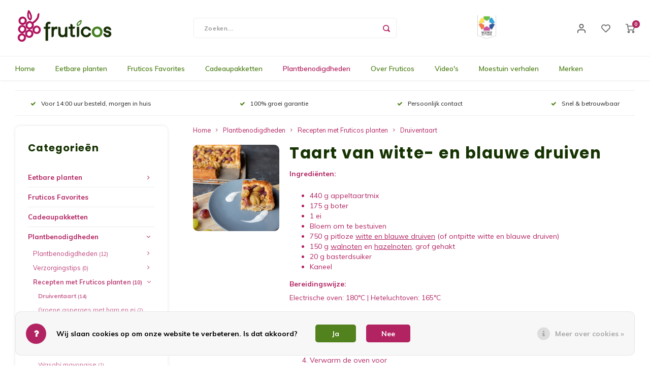

--- FILE ---
content_type: text/html;charset=utf-8
request_url: https://www.fruticos.com/plantbenodigdheden/recepten-met-fruticos-planten/druiventaart/
body_size: 29710
content:
<!DOCTYPE html>
<html lang="nl">
	
  <head>
    
        
    <meta charset="utf-8"/>
<!-- [START] 'blocks/head.rain' -->
<!--

  (c) 2008-2025 Lightspeed Netherlands B.V.
  http://www.lightspeedhq.com
  Generated: 31-12-2025 @ 16:53:08

-->
<link rel="canonical" href="https://www.fruticos.com/plantbenodigdheden/recepten-met-fruticos-planten/druiventaart/"/>
<link rel="alternate" href="https://www.fruticos.com/index.rss" type="application/rss+xml" title="Nieuwe producten"/>
<link href="https://cdn.webshopapp.com/assets/cookielaw.css?2025-02-20" rel="stylesheet" type="text/css"/>
<meta name="robots" content="noodp,noydir"/>
<meta name="google-site-verification" content="VJ-VpuvviUdTYP1OZn3AYANdpAGATqxtnHKzAuBmbks"/>
<meta property="og:url" content="https://www.fruticos.com/plantbenodigdheden/recepten-met-fruticos-planten/druiventaart/?source=facebook"/>
<meta property="og:site_name" content="Fruticos"/>
<meta property="og:title" content="Heerlijke druiventaart van druiven uit eigen tuin"/>
<meta property="og:description" content="Bekijk alle druivenplanten van Fruticos hier"/>
<!--[if lt IE 9]>
<script src="https://cdn.webshopapp.com/assets/html5shiv.js?2025-02-20"></script>
<![endif]-->
<!-- [END] 'blocks/head.rain' -->
    <title>Heerlijke druiventaart van druiven uit eigen tuin - Fruticos</title>
    <meta name="description" content="Bekijk alle druivenplanten van Fruticos hier" />
    <meta name="keywords" content="Druiventaart, boskoop glory, druivenplant" />
    <meta http-equiv="X-UA-Compatible" content="IE=edge,chrome=1">
    <meta name="viewport" content="width=device-width, initial-scale=1.0">
    <meta name="apple-mobile-web-app-capable" content="yes">
    <meta name="apple-mobile-web-app-status-bar-style" content="black">
    <meta property="fb:app_id" content="966242223397117"/>
    <meta name="viewport" content="width=device-width, initial-scale=1, maximum-scale=1, user-scalable=0"/>
    <meta name="apple-mobile-web-app-capable" content="yes">
    <meta name="HandheldFriendly" content="true" /> 
		<meta name="apple-mobile-web-app-title" content="Fruticos">
  	<meta property="og:image" content="https://cdn.webshopapp.com/shops/276354/themes/176507/assets/logo.png?20221208144349" />  
		<link rel="apple-touch-icon-precomposed" href="https://cdn.webshopapp.com/shops/276354/themes/176507/v/639962/assets/homescreen-icon.jpg?20210412141416"/>
  
    <link rel="shortcut icon" href="https://cdn.webshopapp.com/shops/276354/themes/176507/v/639962/assets/favicon.ico?20210412141416" type="image/x-icon" />
    <link href='//fonts.googleapis.com/css?family=Muli:400,300,500,600,700,800,900' rel='stylesheet' type='text/css'>
    <link href='//fonts.googleapis.com/css?family=Poppins:400,300,500,600,700,800,900' rel='stylesheet' type='text/css'>
    <link rel="stylesheet" href="https://cdn.webshopapp.com/shops/276354/themes/176507/assets/bootstrap.css?20230213124509" />
    <link rel="stylesheet" href="https://cdn.webshopapp.com/shops/276354/themes/176507/assets/font-awesome-min.css?20230213124509" />
  	  	<link href="https://cdn.webshopapp.com/shops/276354/themes/176507/assets/gibbon-icons.css?20230213124509" rel="stylesheet">
    <link rel="stylesheet" href="https://cdn.webshopapp.com/shops/276354/themes/176507/assets/owl-carousel-min.css?20230213124509" />  
    <link rel="stylesheet" href="https://cdn.webshopapp.com/shops/276354/themes/176507/assets/semantic.css?20230213124509" />  
    <link rel="stylesheet" href="https://cdn.webshopapp.com/shops/276354/themes/176507/assets/jquery-fancybox-min.css?20230213124509" /> 
    <link rel="stylesheet" href="https://cdn.webshopapp.com/shops/276354/themes/176507/assets/style.css?20230213124509?903" /> 
    <link rel="stylesheet" href="https://cdn.webshopapp.com/shops/276354/themes/176507/assets/settings.css?20230213124509" />  
    <link rel="stylesheet" href="https://cdn.webshopapp.com/assets/gui-2-0.css?2025-02-20" />
    <link rel="stylesheet" href="https://cdn.webshopapp.com/assets/gui-responsive-2-0.css?2025-02-20" />   
    <link rel="stylesheet" href="https://cdn.webshopapp.com/shops/276354/themes/176507/assets/custom.css?20230213124509" />

    <script src="https://cdn.webshopapp.com/assets/jquery-1-9-1.js?2025-02-20"></script>
    <script src="https://cdn.webshopapp.com/assets/jquery-ui-1-10-1.js?2025-02-20"></script>
    
   
    <script src="https://cdn.webshopapp.com/shops/276354/themes/176507/assets/bootstrap.js?20230213124509"></script>
    <script src="https://cdn.webshopapp.com/shops/276354/themes/176507/assets/owl-carousel-min.js?20230213124509"></script>
    <script src="https://cdn.webshopapp.com/shops/276354/themes/176507/assets/semantic.js?20230213124509"></script>
    <script src="https://cdn.webshopapp.com/shops/276354/themes/176507/assets/jquery-fancybox-min.js?20230213124509"></script>
    <script src="https://cdn.webshopapp.com/shops/276354/themes/176507/assets/moment.js?20230213124509"></script>  
    <script src="https://cdn.webshopapp.com/shops/276354/themes/176507/assets/js-cookie.js?20230213124509"></script>
    <script src="https://cdn.webshopapp.com/shops/276354/themes/176507/assets/jquery-countdown-min.js?20230213124509"></script>
  	<script src="https://cdn.webshopapp.com/shops/276354/themes/176507/assets/masonry.js?20230213124509"></script>
    <script src="https://cdn.webshopapp.com/shops/276354/themes/176507/assets/global.js?20230213124509?903"></script>
  	<script src="//cdnjs.cloudflare.com/ajax/libs/jqueryui-touch-punch/0.2.3/jquery.ui.touch-punch.min.js"></script>
    
    <script src="https://cdn.webshopapp.com/shops/276354/themes/176507/assets/jcarousel.js?20230213124509"></script>
    <script src="https://cdn.webshopapp.com/assets/gui.js?2025-02-20"></script>
    <script src="https://cdn.webshopapp.com/assets/gui-responsive-2-0.js?2025-02-20"></script>
    
        
    
    <!--[if lt IE 9]>
    <link rel="stylesheet" href="https://cdn.webshopapp.com/shops/276354/themes/176507/assets/style-ie.css?20230213124509" />
    <![endif]-->
  </head>  <body class=" no-mobile-bar"><script type="application/ld+json">
[
			{
    "@context": "http://schema.org",
    "@type": "BreadcrumbList",
    "itemListElement":
    [
      {
        "@type": "ListItem",
        "position": 1,
        "item": {
        	"@id": "https://www.fruticos.com/",
        	"name": "Home"
        }
      },
    	    	{
    		"@type": "ListItem",
     		"position": 2,
     		"item":	{
      		"@id": "https://www.fruticos.com/plantbenodigdheden/",
      		"name": "Plantbenodigdheden"
    		}
    	},    	    	{
    		"@type": "ListItem",
     		"position": 3,
     		"item":	{
      		"@id": "https://www.fruticos.com/plantbenodigdheden/recepten-met-fruticos-planten/",
      		"name": "Recepten met Fruticos planten"
    		}
    	},    	    	{
    		"@type": "ListItem",
     		"position": 4,
     		"item":	{
      		"@id": "https://www.fruticos.com/plantbenodigdheden/recepten-met-fruticos-planten/druiventaart/",
      		"name": "Druiventaart"
    		}
    	}    	    ]
  },
      
        
    {
  "@context": "http://schema.org",
  "@id": "https://www.fruticos.com/#Organization",
  "@type": "Organization",
  "url": "https://www.fruticos.com/", 
  "name": "Fruticos",
  "logo": "https://cdn.webshopapp.com/shops/276354/themes/176507/assets/logo.png?20221208144349",
  "telephone": "+31658998721",
  "email": ""
    }
  ]
</script><div class="cart-messages hidden"><ul></ul></div><div id="cart-popup" class="cart-popup mobile-popup" data-popup="cart"><div class="popup-inner"><div class="inner cart-wrap"><div class="table"><div class="title-small title-font">Winkelwagen</div><div class="general-content cart-content"></div><div class="empty-cart">
      	Geen producten gevonden...
      </div><div class="table-wrap"><form id="gui-form-cart" action="https://www.fruticos.com/cart/update/" method="post"><table></table></form></div><div class="shipping-discount hidden"><div class="discount-block"><form class="gui-form-discount" action="https://www.fruticos.com/cart/setDiscount/" method="post"><input class="standard-input" type="text" name="code" placeholder="Kortingscode"><a class="btn btn-small accent add-discount"  href="javascript:;"><i class="fa fa-plus"></i></a></form></div></div></div><div class="totals-wrap"><div class="totals"><div class="title-small title-font hidden-xs"><span data-cart-items>0</span> artikelen</div><table><tr><td>Totaal excl. btw</td><td data-cart-total-excl>€0,00</td></tr><tr><td>BTW</td><td data-cart-total-vat>€0,00</td></tr><tr><td>Totaal</td><td data-cart-total-incl>€0,00</td></tr></table><div class="buttons"><a class="btn accent" href="https://www.fruticos.com/checkout/">Naar de kassa</a><a class="btn light hidden-xs" href="javascript:;" data-fancybox-close>Ga verder met winkelen</a></div></div><div class="payments hidden-xs"><a href="https://www.fruticos.com/service/payment-methods/" title="Betaalmethoden"><img src="https://cdn.webshopapp.com/shops/276354/themes/176507/assets/ideal.png?20230213124509" alt="iDEAL" /></a><a href="https://www.fruticos.com/service/payment-methods/" title="Betaalmethoden"><img src="https://cdn.webshopapp.com/shops/276354/themes/176507/assets/mastercard.png?20230213124509" alt="MasterCard" /></a><a href="https://www.fruticos.com/service/payment-methods/" title="Betaalmethoden"><img src="https://cdn.webshopapp.com/shops/276354/themes/176507/assets/maestro.png?20230213124509" alt="Maestro" /></a><a href="https://www.fruticos.com/service/payment-methods/" title="Betaalmethoden"><img src="https://cdn.webshopapp.com/shops/276354/themes/176507/assets/giftcard.png?20230213124509" alt="Gift card" /></a><a href="https://www.fruticos.com/service/payment-methods/" title="Betaalmethoden"><img src="https://cdn.webshopapp.com/shops/276354/themes/176507/assets/klarnapaylater.png?20230213124509" alt="Klarna Pay Later" /></a><a href="https://www.fruticos.com/service/payment-methods/" title="Betaalmethoden"><img src="https://cdn.webshopapp.com/shops/276354/themes/176507/assets/invoice.png?20230213124509" alt="Invoice" /></a><a href="https://www.fruticos.com/service/payment-methods/" title="Betaalmethoden"><img src="https://cdn.webshopapp.com/shops/276354/themes/176507/assets/mistercash.png?20230213124509" alt="Bancontact" /></a></div></div></div></div><div class="close-popup"><div class="close-popup-inner"><a href="javascript:;" class="close-mobile-popup" data-fancybox-close>
        Sluiten
      </a></div></div></div><div id="login-popup" class="mobile-popup" data-popup="login"><div class="popup-inner"><div class="title-small title-font">Inloggen</div><form class="formLogin" id="formLogin" action="https://www.fruticos.com/account/loginPost/?return=https%3A%2F%2Fwww.fruticos.com%2Fplantbenodigdheden%2Frecepten-met-fruticos-planten%2Fdruiventaart%2F" method="post"><input type="hidden" name="key" value="f221bcf20da4c5a687fb93cb8d4d21ff" /><input type="hidden" name="type" value="login" /><input type="submit" hidden/><input type="text" name="email" id="formLoginEmail" value="" placeholder="E-mailadres" class="standard-input" /><input type="password" name="password" id="formLoginPassword" value="" placeholder="Wachtwoord" class="standard-input"/><div class="buttons"><a class="btn accent" href="#" onclick="$('#formLogin').submit(); return false;" title="Inloggen">Inloggen</a></div></form><div class="options"><a class="forgot-pw" href="https://www.fruticos.com/account/password/">Wachtwoord vergeten?</a><span class="or">of</span><a class="no-account" href="https://www.fruticos.com/account/register/">Nog geen account? Klik</a></div></div><div class="close-popup"><div class="close-popup-inner"><a href="javascript:;" class="close-mobile-popup" data-fancybox-close>
        Sluiten
      </a></div></div></div><div id="language-currency-popup" class="language-currency-popup mobile-popup"><div class="popup-inner"><div class="language-section"><div class="title-small title-font">Taal</div><div class="options-wrap"><div class="option active"><a href="https://www.fruticos.com/go/category/10519228"><div class="inner"><div class="icon"><img src="https://cdn.webshopapp.com/shops/276354/themes/176507/assets/flag-nl.svg?20230213124509" alt="flag-Nederlands"></div><div class="text">Nederlands</div></div></a></div></div></div><div class="close-popup"><div class="close-popup-inner"><a href="javascript:;" class="close-mobile-popup" data-fancybox-close>
          Sluiten
        </a></div></div></div></div><div class="mobile-menu mobile-popup" data-popup="menu"><div class="popup-inner"><div class="menu-wrap"><div class="breads">Hoofdmenu</div><div class="title-small title-font">Categorieën</div><div class="menu"><ul><li class=""><a class="normal-link" href="https://www.fruticos.com/eetbare-planten/">Eetbare planten<span class="more-cats"><i class="fa fa-chevron-right"></i></span></a><div class="subs"><div class="breads">Hoofdmenu / eetbare planten</div><div class="title-small title-font text-center subs-back"><i class="fa fa-chevron-left"></i>Eetbare planten</div><ul class=""><li class=""><a class="normal-link" href="https://www.fruticos.com/eetbare-planten/fruitplanten/">Fruitplanten <span class="more-cats"><i class="fa fa-chevron-right"></i></span></a><div class="subs"><div class="breads">Hoofdmenu / eetbare planten / fruitplanten </div><div class="title-small title-font text-center subs-back"><i class="fa fa-chevron-left"></i>Fruitplanten </div><ul class=""><li class=""><a class="normal-link" href="https://www.fruticos.com/eetbare-planten/fruitplanten/aalbessenplanten/">Aalbessenplanten</a></li><li class=""><a class="normal-link" href="https://www.fruticos.com/eetbare-planten/fruitplanten/aardbeienplanten/">Aardbeienplanten</a></li><li class=""><a class="normal-link" href="https://www.fruticos.com/eetbare-planten/fruitplanten/bosbessenplanten/">Bosbessenplanten</a></li><li class=""><a class="normal-link" href="https://www.fruticos.com/eetbare-planten/fruitplanten/bramenplanten/">Bramenplanten</a></li><li class=""><a class="normal-link" href="https://www.fruticos.com/eetbare-planten/fruitplanten/citrusplanten/">Citrusplanten</a></li><li class=""><a class="normal-link" href="https://www.fruticos.com/eetbare-planten/fruitplanten/druivenplanten/">Druivenplanten</a></li><li class=""><a class="normal-link" href="https://www.fruticos.com/eetbare-planten/fruitplanten/druivenplanten-bij-sonnehoeck-westland/">Druivenplanten bij Sonnehoeck (Westland)</a></li><li class=""><a class="normal-link" href="https://www.fruticos.com/eetbare-planten/fruitplanten/frambozenplanten/">Frambozenplanten</a></li><li class=""><a class="normal-link" href="https://www.fruticos.com/eetbare-planten/fruitplanten/kiwiplanten/">Kiwiplanten</a></li><li class=""><a class="normal-link" href="https://www.fruticos.com/eetbare-planten/fruitplanten/kruisbessenplanten/">Kruisbessenplanten</a></li><li class=""><a class="normal-link" href="https://www.fruticos.com/eetbare-planten/fruitplanten/overige-superfruits/">Overige SuperFruits</a></li></ul></div></li><li class=""><a class="normal-link" href="https://www.fruticos.com/eetbare-planten/groenteplanten/">Groenteplanten<span class="more-cats"><i class="fa fa-chevron-right"></i></span></a><div class="subs"><div class="breads">Hoofdmenu / eetbare planten / fruitplanten  / groenteplanten</div><div class="title-small title-font text-center subs-back"><i class="fa fa-chevron-left"></i>Groenteplanten</div><ul class=""><li class=""><a class="normal-link" href="https://www.fruticos.com/eetbare-planten/groenteplanten/artisjokplanten/">Artisjokplanten</a></li><li class=""><a class="normal-link" href="https://www.fruticos.com/eetbare-planten/groenteplanten/zoete-aardappel/">Zoete aardappel</a></li><li class=""><a class="normal-link" href="https://www.fruticos.com/eetbare-planten/groenteplanten/aspergeplanten/">Aspergeplanten</a></li><li class=""><a class="normal-link" href="https://www.fruticos.com/eetbare-planten/groenteplanten/maisplanten/">Maïsplanten</a></li><li class=""><a class="normal-link" href="https://www.fruticos.com/eetbare-planten/groenteplanten/rabarberplanten/">Rabarberplanten</a></li><li class=""><a class="normal-link" href="https://www.fruticos.com/eetbare-planten/groenteplanten/groente-zaden/">Groente zaden</a></li></ul></div></li><li class=""><a class="normal-link" href="https://www.fruticos.com/eetbare-planten/notenplanten/">Notenplanten</a></li><li class=""><a class="normal-link" href="https://www.fruticos.com/eetbare-planten/bonsai-fruit/">Bonsai Fruit</a></li><li class=""><a class="normal-link" href="https://www.fruticos.com/eetbare-planten/organic-family/">Organic Family </a></li><li class=""><a class="normal-link" href="https://www.fruticos.com/eetbare-planten/zaden/">Zaden<span class="more-cats"><i class="fa fa-chevron-right"></i></span></a><div class="subs"><div class="breads">Hoofdmenu / eetbare planten / fruitplanten  / groenteplanten / notenplanten / bonsai fruit / organic family  / zaden</div><div class="title-small title-font text-center subs-back"><i class="fa fa-chevron-left"></i>Zaden</div><ul class=""><li class=""><a class="normal-link" href="https://www.fruticos.com/eetbare-planten/zaden/eetbare-bloemenzaden/">Eetbare bloemenzaden</a></li><li class=""><a class="normal-link" href="https://www.fruticos.com/eetbare-planten/zaden/groentezaden/">Groentezaden</a></li><li class=""><a class="normal-link" href="https://www.fruticos.com/eetbare-planten/zaden/kruidenzaden/">Kruidenzaden</a></li></ul></div></li><li class=""><a class="normal-link" href="https://www.fruticos.com/eetbare-planten/kruidenplanten/">Kruidenplanten<span class="more-cats"><i class="fa fa-chevron-right"></i></span></a><div class="subs"><div class="breads">Hoofdmenu / eetbare planten / fruitplanten  / groenteplanten / notenplanten / bonsai fruit / organic family  / zaden / kruidenplanten</div><div class="title-small title-font text-center subs-back"><i class="fa fa-chevron-left"></i>Kruidenplanten</div><ul class=""><li class=""><a class="normal-link" href="https://www.fruticos.com/eetbare-planten/kruidenplanten/kruidenzaden/">Kruidenzaden</a></li></ul></div></li><li class=""><a class="normal-link" href="https://www.fruticos.com/eetbare-planten/xl-planten/">XL-planten</a></li><li class=""><a class="normal-link" href="https://www.fruticos.com/eetbare-planten/fruitbomen/">Fruitbomen</a></li></ul></div></li><li class=""><a class="normal-link" href="https://www.fruticos.com/fruticos-favorites/">Fruticos Favorites</a></li><li class=""><a class="normal-link" href="https://www.fruticos.com/cadeaupakketten/">Cadeaupakketten</a></li><li class="active"><a class="normal-link" href="https://www.fruticos.com/plantbenodigdheden/">Plantbenodigdheden<span class="more-cats"><i class="fa fa-chevron-right"></i></span></a><div class="subs"><div class="breads">Hoofdmenu / plantbenodigdheden</div><div class="title-small title-font text-center subs-back"><i class="fa fa-chevron-left"></i>Plantbenodigdheden</div><ul class=" active"><li class=""><a class="normal-link" href="https://www.fruticos.com/plantbenodigdheden/plantbenodigdheden/">Plantbenodigdheden<span class="more-cats"><i class="fa fa-chevron-right"></i></span></a><div class="subs"><div class="breads">Hoofdmenu / plantbenodigdheden / plantbenodigdheden</div><div class="title-small title-font text-center subs-back"><i class="fa fa-chevron-left"></i>Plantbenodigdheden</div><ul class=""><li class=""><a class="normal-link" href="https://www.fruticos.com/plantbenodigdheden/gardena/">Gardena</a></li><li class=""><a class="normal-link" href="https://www.fruticos.com/plantbenodigdheden/plantbenodigdheden/manden/">Manden</a></li><li class=""><a class="normal-link" href="https://www.fruticos.com/plantbenodigdheden/plantbenodigdheden/moestuinbakken/">Moestuinbakken</a></li><li class=""><a class="normal-link" href="https://www.fruticos.com/plantbenodigdheden/plantbenodigdheden/potgrond-voeding/">Potgrond &amp; Voeding</a></li><li class=""><a class="normal-link" href="https://www.fruticos.com/plantbenodigdheden/plantbenodigdheden/potten/">Potten</a></li><li class=""><a class="normal-link" href="https://www.fruticos.com/plantbenodigdheden/plantbenodigdheden/overig/">Overig</a></li></ul></div></li><li class=""><a class="normal-link" href="https://www.fruticos.com/plantbenodigdheden/verzorgingstips/">Verzorgingstips <span class="more-cats"><i class="fa fa-chevron-right"></i></span></a><div class="subs"><div class="breads">Hoofdmenu / plantbenodigdheden / plantbenodigdheden / verzorgingstips </div><div class="title-small title-font text-center subs-back"><i class="fa fa-chevron-left"></i>Verzorgingstips </div><ul class=""><li class=""><a class="normal-link" href="https://www.fruticos.com/plantbenodigdheden/verzorgingstips/overpotten-en-planten/">Overpotten en planten</a></li><li class=""><a class="normal-link" href="https://www.fruticos.com/plantbenodigdheden/verzorgingstips/water-geven/">Water geven</a></li><li class=""><a class="normal-link" href="https://www.fruticos.com/plantbenodigdheden/verzorgingstips/voeding-voor-de-plant/">Voeding voor de plant</a></li><li class=""><a class="normal-link" href="https://www.fruticos.com/plantbenodigdheden/verzorgingstips/snoeien/">Snoeien </a></li><li class=""><a class="normal-link" href="https://www.fruticos.com/plantbenodigdheden/verzorgingstips/zonlicht-en-mijn-plant/">Zonlicht en mijn plant</a></li><li class=""><a class="normal-link" href="https://www.fruticos.com/plantbenodigdheden/verzorgingstips/bladverkleuring-bij-mijn-fruitplant/">Bladverkleuring bij mijn fruitplant </a></li></ul></div></li><li class="active"><a class="normal-link" href="https://www.fruticos.com/plantbenodigdheden/recepten-met-fruticos-planten/">Recepten met Fruticos planten<span class="more-cats"><i class="fa fa-chevron-right"></i></span></a><div class="subs"><div class="breads">Hoofdmenu / plantbenodigdheden / plantbenodigdheden / verzorgingstips  / recepten met fruticos planten</div><div class="title-small title-font text-center subs-back"><i class="fa fa-chevron-left"></i>Recepten met Fruticos planten</div><ul class=" active"><li class="active"><a class="normal-link" href="https://www.fruticos.com/plantbenodigdheden/recepten-met-fruticos-planten/druiventaart/">Druiventaart</a></li><li class=""><a class="normal-link" href="https://www.fruticos.com/plantbenodigdheden/recepten-met-fruticos-planten/groene-asperges-met-ham-en-ei/">Groene asperges met ham en ei</a></li><li class=""><a class="normal-link" href="https://www.fruticos.com/plantbenodigdheden/recepten-met-fruticos-planten/avocado-bowl/">Avocado Bowl</a></li><li class=""><a class="normal-link" href="https://www.fruticos.com/plantbenodigdheden/recepten-met-fruticos-planten/citroen-taart/">Citroen Taart</a></li><li class=""><a class="normal-link" href="https://www.fruticos.com/plantbenodigdheden/recepten-met-fruticos-planten/sojabonen-klaarmaken/">Sojabonen klaarmaken</a></li><li class=""><a class="normal-link" href="https://www.fruticos.com/plantbenodigdheden/recepten-met-fruticos-planten/wasabi-mayonaise/">Wasabi mayonaise</a></li><li class=""><a class="normal-link" href="https://www.fruticos.com/plantbenodigdheden/recepten-met-fruticos-planten/wodka-lime-cocktail/">Wodka Lime Cocktail</a></li><li class=""><a class="normal-link" href="https://www.fruticos.com/plantbenodigdheden/recepten-met-fruticos-planten/zoete-aardappel-frietjes/">Zoete aardappel frietjes</a></li><li class=""><a class="normal-link" href="https://www.fruticos.com/plantbenodigdheden/recepten-met-fruticos-planten/kiwi-frambozen-ijsjes/">Kiwi - frambozen ijsjes</a></li><li class=""><a class="normal-link" href="https://www.fruticos.com/plantbenodigdheden/recepten-met-fruticos-planten/gevulde-artisjokken/">Gevulde artisjokken</a></li><li class=""><a class="normal-link" href="https://www.fruticos.com/plantbenodigdheden/recepten-met-fruticos-planten/sinaasappel-cake/">Sinaasappel cake</a></li><li class=""><a class="normal-link" href="https://www.fruticos.com/plantbenodigdheden/recepten-met-fruticos-planten/vijgen-gevuld-met-ricotta-en-spek/">Vijgen gevuld met ricotta en spek</a></li><li class=""><a class="normal-link" href="https://www.fruticos.com/plantbenodigdheden/recepten-met-fruticos-planten/baby-mais-recept/">Baby maïs recept</a></li><li class=""><a class="normal-link" href="https://www.fruticos.com/plantbenodigdheden/recepten-met-fruticos-planten/rabarbertaartjes/">Rabarbertaartjes</a></li><li class=""><a class="normal-link" href="https://www.fruticos.com/plantbenodigdheden/recepten-met-fruticos-planten/bosbessen-muffin/">Bosbessen muffin</a></li><li class=""><a class="normal-link" href="https://www.fruticos.com/plantbenodigdheden/recepten-met-fruticos-planten/yoghurt-havermout-pannenkoeken-met-aardbeien/">Yoghurt havermout pannenkoeken met aardbeien</a></li><li class=""><a class="normal-link" href="https://www.fruticos.com/plantbenodigdheden/recepten-met-fruticos-planten/chocolade-en-frambozen-toetje/">Chocolade en frambozen toetje</a></li><li class=""><a class="normal-link" href="https://www.fruticos.com/plantbenodigdheden/recepten-met-fruticos-planten/bramen-jam/">Bramen jam </a></li><li class=""><a class="normal-link" href="https://www.fruticos.com/plantbenodigdheden/recepten-met-fruticos-planten/panna-cotta-van-passievruchten/">Panna cotta van passievruchten</a></li><li class=""><a class="normal-link" href="https://www.fruticos.com/plantbenodigdheden/recepten-met-fruticos-planten/lemon-grass-green-tea/">Lemon Grass Green Tea</a></li><li class=""><a class="normal-link" href="https://www.fruticos.com/plantbenodigdheden/recepten-met-fruticos-planten/wentelteefjes-met-bosvruchten/">Wentelteefjes met bosvruchten </a></li><li class=""><a class="normal-link" href="https://www.fruticos.com/plantbenodigdheden/recepten-met-fruticos-planten/patatas-bravas-met-peterselie/">Patatas bravas met peterselie</a></li><li class=""><a class="normal-link" href="https://www.fruticos.com/plantbenodigdheden/recepten-met-fruticos-planten/omelet-met-bieslook-en-tomaat/">Omelet met bieslook en tomaat</a></li><li class=""><a class="normal-link" href="https://www.fruticos.com/plantbenodigdheden/recepten-met-fruticos-planten/zeekraal-met-knoflook-en-citroen/">Zeekraal met knoflook en citroen</a></li><li class=""><a class="normal-link" href="https://www.fruticos.com/plantbenodigdheden/recepten-met-fruticos-planten/aspergesoep-van-witte-en-groene-asperges/">Aspergesoep van witte en groene asperges</a></li><li class=""><a class="normal-link" href="https://www.fruticos.com/plantbenodigdheden/recepten-met-fruticos-planten/granola/">Granola</a></li><li class=""><a class="normal-link" href="https://www.fruticos.com/plantbenodigdheden/recepten-met-fruticos-planten/flatbread-met-vijgen/">Flatbread met vijgen</a></li></ul></div></li></ul></div></li><li class=""><a class="normal-link" href="https://www.fruticos.com/over-fruticos/">Over Fruticos<span class="more-cats"><i class="fa fa-chevron-right"></i></span></a><div class="subs"><div class="breads">Hoofdmenu / over fruticos</div><div class="title-small title-font text-center subs-back"><i class="fa fa-chevron-left"></i>Over Fruticos</div><ul class=""><li class=""><a class="normal-link" href="https://www.fruticos.com/over-fruticos/over-ons/">Over ons<span class="more-cats"><i class="fa fa-chevron-right"></i></span></a><div class="subs"><div class="breads">Hoofdmenu / over fruticos / over ons</div><div class="title-small title-font text-center subs-back"><i class="fa fa-chevron-left"></i>Over ons</div><ul class=""><li class=""><a class="normal-link" href="https://www.fruticos.com/over-fruticos/over-ons/team/">Team</a></li></ul></div></li><li class=""><a class="normal-link" href="https://www.fruticos.com/over-fruticos/samenwerkingen/">Samenwerkingen<span class="more-cats"><i class="fa fa-chevron-right"></i></span></a><div class="subs"><div class="breads">Hoofdmenu / over fruticos / over ons / samenwerkingen</div><div class="title-small title-font text-center subs-back"><i class="fa fa-chevron-left"></i>Samenwerkingen</div><ul class=""><li class=""><a class="normal-link" href="https://www.fruticos.com/over-fruticos/samenwerkingen/floor-korte/">Floor Korte</a></li><li class=""><a class="normal-link" href="https://www.fruticos.com/over-fruticos/samenwerkingen/sonnehoeck/">Sonnehoeck</a></li></ul></div></li><li class=""><a class="normal-link" href="https://www.fruticos.com/over-fruticos/vacatures/">Vacatures</a></li></ul></div></li><li class=""><a class="normal-link" href="https://www.fruticos.com/videos/">Video&#039;s</a></li><li class=""><a href="https://www.fruticos.com/blogs/moestuin-verhalen/">Moestuin verhalen </a></li><li class=""><a href="https://www.fruticos.com/brands/">Merken</a></li></ul><ul><li class="highlight hidden-sm"><a class="open-mobile-slide" data-popup="login" href="javascript:;">Inloggen</a></li></ul></div></div></div><div class="close-popup dark"><div class="close-popup-inner"><a href="javascript:;" class="close-mobile-popup" data-fancybox-close>
        Sluiten
      </a></div></div></div><header id="header" class="with-large-logo"><div class="main-header"><div class="container"><div class="inner"><div class="mob-icons visible-xs"><ul><li><a class="open-mobile-slide" data-popup="menu" data-main-link href="javascript:;"><i class="sm sm-bars"></i></a></li><li><a class="open-mobile-slide" data-popup="login" data-main-link href="javascript:;"><i class="sm sm-user"></i></a></li></ul></div><div class="logo large-logo align-middle"><a href="https://www.fruticos.com/"><img src="https://cdn.webshopapp.com/shops/276354/files/268065560/logo-fruticos-def-1.png" alt="Fruticos"></a></div><div class="mob-icons second visible-xs"><ul><li><a class="open-mobile-slide" data-popup="search" data-main-link href="javascript:;"><i class="sm sm-search"></i></a></li><li class="cart"><a  href="https://www.fruticos.com/cart/"><span class="icon-wrap"><i class="sm sm-cart"></i><div class="items" data-cart-items>0</div></span></a></li></ul></div><div class="vertical-menu-wrap hidden-xs hidden-md hidden-lg"><div class="btn-wrap"><a class="btn accent vertical-menu-btn open-mobile-slide" data-popup="menu" data-main-link href="javascript:;">Categorieën<i class="fa fa-angle-down"></i></a></div></div><div class="vertical-menu-wrap hidden-xs hidden-sm visible-sm hidden-md hidden-lg "><div class="btn-wrap"><a class="btn accent vertical-menu-btn open-vertical-menu">Categorieën<i class="fa fa-angle-down"></i></a><div class="vertical-menu"><ul><li class=""><a class="" href="https://www.fruticos.com/eetbare-planten/"><div class="category-wrap"><img src="//placehold.it/50x50">
                                            Eetbare planten
                    </div><i class="fa fa-chevron-right arrow-right"></i></a><div class="subs"><ul><li class="subs-title"><a class="" href="https://www.fruticos.com/eetbare-planten/">Eetbare planten</a></li><li class=""><a class="" href="https://www.fruticos.com/eetbare-planten/fruitplanten/"><div>
                            Fruitplanten 
                          </div><i class="fa fa-chevron-right arrow-right"></i></a><div class="subs"><ul><li class="subs-title"><a class="" href="https://www.fruticos.com/eetbare-planten/fruitplanten/">Fruitplanten </a></li><li class=""><a class="" href="https://www.fruticos.com/eetbare-planten/fruitplanten/aalbessenplanten/"><div>
                                  Aalbessenplanten
                                </div></a></li><li class=""><a class="" href="https://www.fruticos.com/eetbare-planten/fruitplanten/aardbeienplanten/"><div>
                                  Aardbeienplanten
                                </div></a></li><li class=""><a class="" href="https://www.fruticos.com/eetbare-planten/fruitplanten/bosbessenplanten/"><div>
                                  Bosbessenplanten
                                </div></a></li><li class=""><a class="" href="https://www.fruticos.com/eetbare-planten/fruitplanten/bramenplanten/"><div>
                                  Bramenplanten
                                </div></a></li><li class=""><a class="" href="https://www.fruticos.com/eetbare-planten/fruitplanten/citrusplanten/"><div>
                                  Citrusplanten
                                </div></a></li><li class=""><a class="" href="https://www.fruticos.com/eetbare-planten/fruitplanten/druivenplanten/"><div>
                                  Druivenplanten
                                </div></a></li><li class=""><a class="" href="https://www.fruticos.com/eetbare-planten/fruitplanten/druivenplanten-bij-sonnehoeck-westland/"><div>
                                  Druivenplanten bij Sonnehoeck (Westland)
                                </div></a></li><li class=""><a class="" href="https://www.fruticos.com/eetbare-planten/fruitplanten/frambozenplanten/"><div>
                                  Frambozenplanten
                                </div></a></li><li class=""><a class="" href="https://www.fruticos.com/eetbare-planten/fruitplanten/kiwiplanten/"><div>
                                  Kiwiplanten
                                </div></a></li><li class=""><a class="" href="https://www.fruticos.com/eetbare-planten/fruitplanten/kruisbessenplanten/"><div>
                                  Kruisbessenplanten
                                </div></a></li><li class=""><a class="" href="https://www.fruticos.com/eetbare-planten/fruitplanten/overige-superfruits/"><div>
                                  Overige SuperFruits
                                </div></a></li></ul></div></li><li class=""><a class="" href="https://www.fruticos.com/eetbare-planten/groenteplanten/"><div>
                            Groenteplanten
                          </div><i class="fa fa-chevron-right arrow-right"></i></a><div class="subs"><ul><li class="subs-title"><a class="" href="https://www.fruticos.com/eetbare-planten/groenteplanten/">Groenteplanten</a></li><li class=""><a class="" href="https://www.fruticos.com/eetbare-planten/groenteplanten/artisjokplanten/"><div>
                                  Artisjokplanten
                                </div></a></li><li class=""><a class="" href="https://www.fruticos.com/eetbare-planten/groenteplanten/zoete-aardappel/"><div>
                                  Zoete aardappel
                                </div></a></li><li class=""><a class="" href="https://www.fruticos.com/eetbare-planten/groenteplanten/aspergeplanten/"><div>
                                  Aspergeplanten
                                </div></a></li><li class=""><a class="" href="https://www.fruticos.com/eetbare-planten/groenteplanten/maisplanten/"><div>
                                  Maïsplanten
                                </div></a></li><li class=""><a class="" href="https://www.fruticos.com/eetbare-planten/groenteplanten/rabarberplanten/"><div>
                                  Rabarberplanten
                                </div></a></li><li class=""><a class="" href="https://www.fruticos.com/eetbare-planten/groenteplanten/groente-zaden/"><div>
                                  Groente zaden
                                </div></a></li></ul></div></li><li class=""><a class="" href="https://www.fruticos.com/eetbare-planten/notenplanten/"><div>
                            Notenplanten
                          </div></a></li><li class=""><a class="" href="https://www.fruticos.com/eetbare-planten/bonsai-fruit/"><div>
                            Bonsai Fruit
                          </div></a></li><li class=""><a class="" href="https://www.fruticos.com/eetbare-planten/organic-family/"><div>
                            Organic Family 
                          </div></a></li><li class=""><a class="" href="https://www.fruticos.com/eetbare-planten/zaden/"><div>
                            Zaden
                          </div><i class="fa fa-chevron-right arrow-right"></i></a><div class="subs"><ul><li class="subs-title"><a class="" href="https://www.fruticos.com/eetbare-planten/zaden/">Zaden</a></li><li class=""><a class="" href="https://www.fruticos.com/eetbare-planten/zaden/eetbare-bloemenzaden/"><div>
                                  Eetbare bloemenzaden
                                </div></a></li><li class=""><a class="" href="https://www.fruticos.com/eetbare-planten/zaden/groentezaden/"><div>
                                  Groentezaden
                                </div></a></li><li class=""><a class="" href="https://www.fruticos.com/eetbare-planten/zaden/kruidenzaden/"><div>
                                  Kruidenzaden
                                </div></a></li></ul></div></li><li class=""><a class="" href="https://www.fruticos.com/eetbare-planten/kruidenplanten/"><div>
                            Kruidenplanten
                          </div><i class="fa fa-chevron-right arrow-right"></i></a><div class="subs"><ul><li class="subs-title"><a class="" href="https://www.fruticos.com/eetbare-planten/kruidenplanten/">Kruidenplanten</a></li><li class=""><a class="" href="https://www.fruticos.com/eetbare-planten/kruidenplanten/kruidenzaden/"><div>
                                  Kruidenzaden
                                </div></a></li></ul></div></li><li class=""><a class="" href="https://www.fruticos.com/eetbare-planten/xl-planten/"><div>
                            XL-planten
                          </div></a></li><li class=""><a class="" href="https://www.fruticos.com/eetbare-planten/fruitbomen/"><div>
                            Fruitbomen
                          </div></a></li></ul></div></li><li class=""><a class="" href="https://www.fruticos.com/fruticos-favorites/"><div class="category-wrap"><img src="//placehold.it/50x50">
                                            Fruticos Favorites
                    </div></a></li><li class=""><a class="" href="https://www.fruticos.com/cadeaupakketten/"><div class="category-wrap"><img src="//placehold.it/50x50">
                                            Cadeaupakketten
                    </div></a></li><li class="active"><a class="" href="https://www.fruticos.com/plantbenodigdheden/"><div class="category-wrap"><img src="https://cdn.webshopapp.com/shops/276354/files/358836979/100x100x1/plantbenodigdheden.jpg" alt="Plantbenodigdheden">
                                            Plantbenodigdheden
                    </div><i class="fa fa-chevron-right arrow-right"></i></a><div class="subs"><ul><li class="subs-title"><a class="" href="https://www.fruticos.com/plantbenodigdheden/">Plantbenodigdheden</a></li><li class=""><a class="" href="https://www.fruticos.com/plantbenodigdheden/plantbenodigdheden/"><div>
                            Plantbenodigdheden
                          </div><i class="fa fa-chevron-right arrow-right"></i></a><div class="subs"><ul><li class="subs-title"><a class="" href="https://www.fruticos.com/plantbenodigdheden/plantbenodigdheden/">Plantbenodigdheden</a></li><li class=""><a class="" href="https://www.fruticos.com/plantbenodigdheden/gardena/"><div>
                                  Gardena
                                </div></a></li><li class=""><a class="" href="https://www.fruticos.com/plantbenodigdheden/plantbenodigdheden/manden/"><div>
                                  Manden
                                </div></a></li><li class=""><a class="" href="https://www.fruticos.com/plantbenodigdheden/plantbenodigdheden/moestuinbakken/"><div>
                                  Moestuinbakken
                                </div></a></li><li class=""><a class="" href="https://www.fruticos.com/plantbenodigdheden/plantbenodigdheden/potgrond-voeding/"><div>
                                  Potgrond &amp; Voeding
                                </div></a></li><li class=""><a class="" href="https://www.fruticos.com/plantbenodigdheden/plantbenodigdheden/potten/"><div>
                                  Potten
                                </div></a></li><li class=""><a class="" href="https://www.fruticos.com/plantbenodigdheden/plantbenodigdheden/overig/"><div>
                                  Overig
                                </div></a></li></ul></div></li><li class=""><a class="" href="https://www.fruticos.com/plantbenodigdheden/verzorgingstips/"><div>
                            Verzorgingstips 
                          </div><i class="fa fa-chevron-right arrow-right"></i></a><div class="subs"><ul><li class="subs-title"><a class="" href="https://www.fruticos.com/plantbenodigdheden/verzorgingstips/">Verzorgingstips </a></li><li class=""><a class="" href="https://www.fruticos.com/plantbenodigdheden/verzorgingstips/overpotten-en-planten/"><div>
                                  Overpotten en planten
                                </div></a></li><li class=""><a class="" href="https://www.fruticos.com/plantbenodigdheden/verzorgingstips/water-geven/"><div>
                                  Water geven
                                </div></a></li><li class=""><a class="" href="https://www.fruticos.com/plantbenodigdheden/verzorgingstips/voeding-voor-de-plant/"><div>
                                  Voeding voor de plant
                                </div></a></li><li class=""><a class="" href="https://www.fruticos.com/plantbenodigdheden/verzorgingstips/snoeien/"><div>
                                  Snoeien 
                                </div></a></li><li class=""><a class="" href="https://www.fruticos.com/plantbenodigdheden/verzorgingstips/zonlicht-en-mijn-plant/"><div>
                                  Zonlicht en mijn plant
                                </div></a></li><li class=""><a class="" href="https://www.fruticos.com/plantbenodigdheden/verzorgingstips/bladverkleuring-bij-mijn-fruitplant/"><div>
                                  Bladverkleuring bij mijn fruitplant 
                                </div></a></li></ul></div></li><li class="active"><a class="" href="https://www.fruticos.com/plantbenodigdheden/recepten-met-fruticos-planten/"><div>
                            Recepten met Fruticos planten
                          </div><i class="fa fa-chevron-right arrow-right"></i></a><div class="subs"><ul><li class="subs-title"><a class="" href="https://www.fruticos.com/plantbenodigdheden/recepten-met-fruticos-planten/">Recepten met Fruticos planten</a></li><li class="active"><a class="" href="https://www.fruticos.com/plantbenodigdheden/recepten-met-fruticos-planten/druiventaart/"><div>
                                  Druiventaart
                                </div></a></li><li class=""><a class="" href="https://www.fruticos.com/plantbenodigdheden/recepten-met-fruticos-planten/groene-asperges-met-ham-en-ei/"><div>
                                  Groene asperges met ham en ei
                                </div></a></li><li class=""><a class="" href="https://www.fruticos.com/plantbenodigdheden/recepten-met-fruticos-planten/avocado-bowl/"><div>
                                  Avocado Bowl
                                </div></a></li><li class=""><a class="" href="https://www.fruticos.com/plantbenodigdheden/recepten-met-fruticos-planten/citroen-taart/"><div>
                                  Citroen Taart
                                </div></a></li><li class=""><a class="" href="https://www.fruticos.com/plantbenodigdheden/recepten-met-fruticos-planten/sojabonen-klaarmaken/"><div>
                                  Sojabonen klaarmaken
                                </div></a></li><li class=""><a class="" href="https://www.fruticos.com/plantbenodigdheden/recepten-met-fruticos-planten/wasabi-mayonaise/"><div>
                                  Wasabi mayonaise
                                </div></a></li><li class=""><a class="" href="https://www.fruticos.com/plantbenodigdheden/recepten-met-fruticos-planten/wodka-lime-cocktail/"><div>
                                  Wodka Lime Cocktail
                                </div></a></li><li class=""><a class="" href="https://www.fruticos.com/plantbenodigdheden/recepten-met-fruticos-planten/zoete-aardappel-frietjes/"><div>
                                  Zoete aardappel frietjes
                                </div></a></li><li class=""><a class="" href="https://www.fruticos.com/plantbenodigdheden/recepten-met-fruticos-planten/kiwi-frambozen-ijsjes/"><div>
                                  Kiwi - frambozen ijsjes
                                </div></a></li><li class=""><a class="" href="https://www.fruticos.com/plantbenodigdheden/recepten-met-fruticos-planten/gevulde-artisjokken/"><div>
                                  Gevulde artisjokken
                                </div></a></li><li class=""><a class="" href="https://www.fruticos.com/plantbenodigdheden/recepten-met-fruticos-planten/sinaasappel-cake/"><div>
                                  Sinaasappel cake
                                </div></a></li><li class=""><a class="" href="https://www.fruticos.com/plantbenodigdheden/recepten-met-fruticos-planten/vijgen-gevuld-met-ricotta-en-spek/"><div>
                                  Vijgen gevuld met ricotta en spek
                                </div></a></li><li class=""><a class="" href="https://www.fruticos.com/plantbenodigdheden/recepten-met-fruticos-planten/baby-mais-recept/"><div>
                                  Baby maïs recept
                                </div></a></li><li class=""><a class="" href="https://www.fruticos.com/plantbenodigdheden/recepten-met-fruticos-planten/rabarbertaartjes/"><div>
                                  Rabarbertaartjes
                                </div></a></li><li class=""><a class="" href="https://www.fruticos.com/plantbenodigdheden/recepten-met-fruticos-planten/bosbessen-muffin/"><div>
                                  Bosbessen muffin
                                </div></a></li><li class=""><a class="" href="https://www.fruticos.com/plantbenodigdheden/recepten-met-fruticos-planten/yoghurt-havermout-pannenkoeken-met-aardbeien/"><div>
                                  Yoghurt havermout pannenkoeken met aardbeien
                                </div></a></li><li class=""><a class="" href="https://www.fruticos.com/plantbenodigdheden/recepten-met-fruticos-planten/chocolade-en-frambozen-toetje/"><div>
                                  Chocolade en frambozen toetje
                                </div></a></li><li class=""><a class="" href="https://www.fruticos.com/plantbenodigdheden/recepten-met-fruticos-planten/bramen-jam/"><div>
                                  Bramen jam 
                                </div></a></li><li class=""><a class="" href="https://www.fruticos.com/plantbenodigdheden/recepten-met-fruticos-planten/panna-cotta-van-passievruchten/"><div>
                                  Panna cotta van passievruchten
                                </div></a></li><li class=""><a class="" href="https://www.fruticos.com/plantbenodigdheden/recepten-met-fruticos-planten/lemon-grass-green-tea/"><div>
                                  Lemon Grass Green Tea
                                </div></a></li><li class=""><a class="" href="https://www.fruticos.com/plantbenodigdheden/recepten-met-fruticos-planten/wentelteefjes-met-bosvruchten/"><div>
                                  Wentelteefjes met bosvruchten 
                                </div></a></li><li class=""><a class="" href="https://www.fruticos.com/plantbenodigdheden/recepten-met-fruticos-planten/patatas-bravas-met-peterselie/"><div>
                                  Patatas bravas met peterselie
                                </div></a></li><li class=""><a class="" href="https://www.fruticos.com/plantbenodigdheden/recepten-met-fruticos-planten/omelet-met-bieslook-en-tomaat/"><div>
                                  Omelet met bieslook en tomaat
                                </div></a></li><li class=""><a class="" href="https://www.fruticos.com/plantbenodigdheden/recepten-met-fruticos-planten/zeekraal-met-knoflook-en-citroen/"><div>
                                  Zeekraal met knoflook en citroen
                                </div></a></li><li class=""><a class="" href="https://www.fruticos.com/plantbenodigdheden/recepten-met-fruticos-planten/aspergesoep-van-witte-en-groene-asperges/"><div>
                                  Aspergesoep van witte en groene asperges
                                </div></a></li><li class=""><a class="" href="https://www.fruticos.com/plantbenodigdheden/recepten-met-fruticos-planten/granola/"><div>
                                  Granola
                                </div></a></li><li class=""><a class="" href="https://www.fruticos.com/plantbenodigdheden/recepten-met-fruticos-planten/flatbread-met-vijgen/"><div>
                                  Flatbread met vijgen
                                </div></a></li></ul></div></li></ul></div></li><li class=""><a class="" href="https://www.fruticos.com/over-fruticos/"><div class="category-wrap"><img src="https://cdn.webshopapp.com/shops/276354/files/319763707/100x100x1/over-fruticos.jpg" alt="Over Fruticos">
                                            Over Fruticos
                    </div><i class="fa fa-chevron-right arrow-right"></i></a><div class="subs"><ul><li class="subs-title"><a class="" href="https://www.fruticos.com/over-fruticos/">Over Fruticos</a></li><li class=""><a class="" href="https://www.fruticos.com/over-fruticos/over-ons/"><div>
                            Over ons
                          </div><i class="fa fa-chevron-right arrow-right"></i></a><div class="subs"><ul><li class="subs-title"><a class="" href="https://www.fruticos.com/over-fruticos/over-ons/">Over ons</a></li><li class=""><a class="" href="https://www.fruticos.com/over-fruticos/over-ons/team/"><div>
                                  Team
                                </div></a></li></ul></div></li><li class=""><a class="" href="https://www.fruticos.com/over-fruticos/samenwerkingen/"><div>
                            Samenwerkingen
                          </div><i class="fa fa-chevron-right arrow-right"></i></a><div class="subs"><ul><li class="subs-title"><a class="" href="https://www.fruticos.com/over-fruticos/samenwerkingen/">Samenwerkingen</a></li><li class=""><a class="" href="https://www.fruticos.com/over-fruticos/samenwerkingen/floor-korte/"><div>
                                  Floor Korte
                                </div></a></li><li class=""><a class="" href="https://www.fruticos.com/over-fruticos/samenwerkingen/sonnehoeck/"><div>
                                  Sonnehoeck
                                </div></a></li></ul></div></li><li class=""><a class="" href="https://www.fruticos.com/over-fruticos/vacatures/"><div>
                            Vacatures
                          </div></a></li></ul></div></li><li class=""><a class="" href="https://www.fruticos.com/videos/"><div class="category-wrap"><img src="//placehold.it/50x50">
                                            Video&#039;s
                    </div></a></li><li class=""><a class="" href="https://www.fruticos.com/blogs/moestuin-verhalen/"><div><img src="https://cdn.webshopapp.com/shops/276354/files/406868592/100x100x1/bijenplanten.jpg" alt="Bijenplanten">
                                                                  Moestuin verhalen 
                    </div></a></li></ul></div></div><div class="vertical-menu-overlay general-overlay"></div></div><div class="search-bar hidden-xs"><form action="https://www.fruticos.com/search/" method="get" id="formSearch"  class="search-form"  data-search-type="desktop"><div class="relative search-wrap"><input type="text" name="q" autocomplete="off"  value="" placeholder="Zoeken..." class="standard-input" data-input="desktop"/><span onclick="$(this).closest('form').submit();" title="Zoeken" class="icon icon-search"><i class="sm sm-search"></i></span><span onclick="$(this).closest('form').find('input').val('').trigger('keyup');" class="icon icon-hide-search hidden"><i class="fa fa-close"></i></span></div><div class="search-overlay general-overlay"></div></form></div><div class="hallmark medium align-middle text-center hidden-sm hidden-xs"><div class="hallmark-wrap"><a href="https://www.webshopgiftcard.nl/webshops/fruticos" target=_blank><img src="https://cdn.webshopapp.com/shops/276354/themes/176507/v/639971/assets/custom-hallmark.png?20210412143655" title="Custom" alt="Aangepast"></a></div></div><div class="icons hidden-xs"><ul><li class="hidden-xs"><a href="#login-popup" data-fancybox><i class="sm sm-user"></i></a></li><li class="hidden-xs"><a href="#login-popup" data-fancybox><div class="icon-wrap"><i class="sm sm-heart-o"></i><div class="items" data-wishlist-items></div></div></a></li><li class="cart"><a href="https://www.fruticos.com/cart/"><div class="icon-wrap"><i class="sm sm-cart"></i><div class="items" data-cart-items>0</div></div></a></li></ul></div></div></div><div class="search-autocomplete hidden-xs" data-search-type="desktop"><div class="container"><div class="box"><div class="title-small title-font">Zoekresultaten voor "<span data-search-query></span>"</div><div class="inner-wrap"><div class="side  filter-style-classic"><div class="filter-scroll-wrap"><div class="filter-scroll"><div class="subtitle title-font">Filters</div><form data-search-type="desktop"><div class="filter-boxes"><div class="filter-wrap sort"><select name="sort" class="custom-select"></select></div></div><div class="filter-boxes custom-filters"></div></form></div></div></div><div class="results"><div class="feat-categories hidden"><div class="subtitle title-font">Categorieën</div><div class="cats"><ul></ul></div></div><div class="search-products products-livesearch row"></div><div class="more"><a href="#" class="btn accent">Bekijk alle resultaten <span>(0)</span></a></div><div class="notfound">Geen producten gevonden...</div></div></div></div></div></div></div><div class="main-menu hidden-sm hidden-xs"><div class="container"><ul><li class=""><a href="https://www.fruticos.com/">Home</a></li><li class=" relative"><a href="https://www.fruticos.com/eetbare-planten/">Eetbare planten</a><div class="simple-menu-wrap"><ul class="simple-menu block-shadow"><li class=""><a href="https://www.fruticos.com/eetbare-planten/fruitplanten/">Fruitplanten </a><div class="subs"><ul class="block-shadow"><li class=""><a href="https://www.fruticos.com/eetbare-planten/fruitplanten/aalbessenplanten/">Aalbessenplanten</a></li><li class=""><a href="https://www.fruticos.com/eetbare-planten/fruitplanten/aardbeienplanten/">Aardbeienplanten</a></li><li class=""><a href="https://www.fruticos.com/eetbare-planten/fruitplanten/bosbessenplanten/">Bosbessenplanten</a></li><li class=""><a href="https://www.fruticos.com/eetbare-planten/fruitplanten/bramenplanten/">Bramenplanten</a></li><li class=""><a href="https://www.fruticos.com/eetbare-planten/fruitplanten/citrusplanten/">Citrusplanten</a></li><li class=""><a href="https://www.fruticos.com/eetbare-planten/fruitplanten/druivenplanten/">Druivenplanten</a></li><li class=""><a href="https://www.fruticos.com/eetbare-planten/fruitplanten/druivenplanten-bij-sonnehoeck-westland/">Druivenplanten bij Sonnehoeck (Westland)</a></li><li class=""><a href="https://www.fruticos.com/eetbare-planten/fruitplanten/frambozenplanten/">Frambozenplanten</a></li><li class=""><a href="https://www.fruticos.com/eetbare-planten/fruitplanten/kiwiplanten/">Kiwiplanten</a></li><li class=""><a href="https://www.fruticos.com/eetbare-planten/fruitplanten/kruisbessenplanten/">Kruisbessenplanten</a></li><li class=""><a href="https://www.fruticos.com/eetbare-planten/fruitplanten/overige-superfruits/">Overige SuperFruits</a></li></ul></div></li><li class=""><a href="https://www.fruticos.com/eetbare-planten/groenteplanten/">Groenteplanten</a><div class="subs"><ul class="block-shadow"><li class=""><a href="https://www.fruticos.com/eetbare-planten/groenteplanten/artisjokplanten/">Artisjokplanten</a></li><li class=""><a href="https://www.fruticos.com/eetbare-planten/groenteplanten/zoete-aardappel/">Zoete aardappel</a></li><li class=""><a href="https://www.fruticos.com/eetbare-planten/groenteplanten/aspergeplanten/">Aspergeplanten</a></li><li class=""><a href="https://www.fruticos.com/eetbare-planten/groenteplanten/maisplanten/">Maïsplanten</a></li><li class=""><a href="https://www.fruticos.com/eetbare-planten/groenteplanten/rabarberplanten/">Rabarberplanten</a></li><li class=""><a href="https://www.fruticos.com/eetbare-planten/groenteplanten/groente-zaden/">Groente zaden</a></li></ul></div></li><li class=""><a href="https://www.fruticos.com/eetbare-planten/notenplanten/">Notenplanten</a></li><li class=""><a href="https://www.fruticos.com/eetbare-planten/bonsai-fruit/">Bonsai Fruit</a></li><li class=""><a href="https://www.fruticos.com/eetbare-planten/organic-family/">Organic Family </a></li><li class=""><a href="https://www.fruticos.com/eetbare-planten/zaden/">Zaden</a><div class="subs"><ul class="block-shadow"><li class=""><a href="https://www.fruticos.com/eetbare-planten/zaden/eetbare-bloemenzaden/">Eetbare bloemenzaden</a></li><li class=""><a href="https://www.fruticos.com/eetbare-planten/zaden/groentezaden/">Groentezaden</a></li><li class=""><a href="https://www.fruticos.com/eetbare-planten/zaden/kruidenzaden/">Kruidenzaden</a></li></ul></div></li><li class=""><a href="https://www.fruticos.com/eetbare-planten/kruidenplanten/">Kruidenplanten</a><div class="subs"><ul class="block-shadow"><li class=""><a href="https://www.fruticos.com/eetbare-planten/kruidenplanten/kruidenzaden/">Kruidenzaden</a></li></ul></div></li><li class=""><a href="https://www.fruticos.com/eetbare-planten/xl-planten/">XL-planten</a></li><li class=""><a href="https://www.fruticos.com/eetbare-planten/fruitbomen/">Fruitbomen</a></li></ul></div></li><li class=" relative"><a href="https://www.fruticos.com/fruticos-favorites/">Fruticos Favorites</a></li><li class=" relative"><a href="https://www.fruticos.com/cadeaupakketten/">Cadeaupakketten</a></li><li class="active relative"><a href="https://www.fruticos.com/plantbenodigdheden/">Plantbenodigdheden</a><div class="simple-menu-wrap"><ul class="simple-menu block-shadow"><li class=""><a href="https://www.fruticos.com/plantbenodigdheden/plantbenodigdheden/">Plantbenodigdheden</a><div class="subs"><ul class="block-shadow"><li class=""><a href="https://www.fruticos.com/plantbenodigdheden/gardena/">Gardena</a></li><li class=""><a href="https://www.fruticos.com/plantbenodigdheden/plantbenodigdheden/manden/">Manden</a></li><li class=""><a href="https://www.fruticos.com/plantbenodigdheden/plantbenodigdheden/moestuinbakken/">Moestuinbakken</a></li><li class=""><a href="https://www.fruticos.com/plantbenodigdheden/plantbenodigdheden/potgrond-voeding/">Potgrond &amp; Voeding</a></li><li class=""><a href="https://www.fruticos.com/plantbenodigdheden/plantbenodigdheden/potten/">Potten</a></li><li class=""><a href="https://www.fruticos.com/plantbenodigdheden/plantbenodigdheden/overig/">Overig</a></li></ul></div></li><li class=""><a href="https://www.fruticos.com/plantbenodigdheden/verzorgingstips/">Verzorgingstips </a><div class="subs"><ul class="block-shadow"><li class=""><a href="https://www.fruticos.com/plantbenodigdheden/verzorgingstips/overpotten-en-planten/">Overpotten en planten</a></li><li class=""><a href="https://www.fruticos.com/plantbenodigdheden/verzorgingstips/water-geven/">Water geven</a></li><li class=""><a href="https://www.fruticos.com/plantbenodigdheden/verzorgingstips/voeding-voor-de-plant/">Voeding voor de plant</a></li><li class=""><a href="https://www.fruticos.com/plantbenodigdheden/verzorgingstips/snoeien/">Snoeien </a></li><li class=""><a href="https://www.fruticos.com/plantbenodigdheden/verzorgingstips/zonlicht-en-mijn-plant/">Zonlicht en mijn plant</a></li><li class=""><a href="https://www.fruticos.com/plantbenodigdheden/verzorgingstips/bladverkleuring-bij-mijn-fruitplant/">Bladverkleuring bij mijn fruitplant </a></li></ul></div></li><li class="active"><a href="https://www.fruticos.com/plantbenodigdheden/recepten-met-fruticos-planten/">Recepten met Fruticos planten</a><div class="subs"><ul class="block-shadow"><li class="active"><a href="https://www.fruticos.com/plantbenodigdheden/recepten-met-fruticos-planten/druiventaart/">Druiventaart</a></li><li class=""><a href="https://www.fruticos.com/plantbenodigdheden/recepten-met-fruticos-planten/groene-asperges-met-ham-en-ei/">Groene asperges met ham en ei</a></li><li class=""><a href="https://www.fruticos.com/plantbenodigdheden/recepten-met-fruticos-planten/avocado-bowl/">Avocado Bowl</a></li><li class=""><a href="https://www.fruticos.com/plantbenodigdheden/recepten-met-fruticos-planten/citroen-taart/">Citroen Taart</a></li><li class=""><a href="https://www.fruticos.com/plantbenodigdheden/recepten-met-fruticos-planten/sojabonen-klaarmaken/">Sojabonen klaarmaken</a></li><li class=""><a href="https://www.fruticos.com/plantbenodigdheden/recepten-met-fruticos-planten/wasabi-mayonaise/">Wasabi mayonaise</a></li><li class=""><a href="https://www.fruticos.com/plantbenodigdheden/recepten-met-fruticos-planten/wodka-lime-cocktail/">Wodka Lime Cocktail</a></li><li class=""><a href="https://www.fruticos.com/plantbenodigdheden/recepten-met-fruticos-planten/zoete-aardappel-frietjes/">Zoete aardappel frietjes</a></li><li class=""><a href="https://www.fruticos.com/plantbenodigdheden/recepten-met-fruticos-planten/kiwi-frambozen-ijsjes/">Kiwi - frambozen ijsjes</a></li><li class=""><a href="https://www.fruticos.com/plantbenodigdheden/recepten-met-fruticos-planten/gevulde-artisjokken/">Gevulde artisjokken</a></li><li class=""><a href="https://www.fruticos.com/plantbenodigdheden/recepten-met-fruticos-planten/sinaasappel-cake/">Sinaasappel cake</a></li><li class=""><a href="https://www.fruticos.com/plantbenodigdheden/recepten-met-fruticos-planten/vijgen-gevuld-met-ricotta-en-spek/">Vijgen gevuld met ricotta en spek</a></li><li class=""><a href="https://www.fruticos.com/plantbenodigdheden/recepten-met-fruticos-planten/baby-mais-recept/">Baby maïs recept</a></li><li class=""><a href="https://www.fruticos.com/plantbenodigdheden/recepten-met-fruticos-planten/rabarbertaartjes/">Rabarbertaartjes</a></li><li class=""><a href="https://www.fruticos.com/plantbenodigdheden/recepten-met-fruticos-planten/bosbessen-muffin/">Bosbessen muffin</a></li><li class=""><a href="https://www.fruticos.com/plantbenodigdheden/recepten-met-fruticos-planten/yoghurt-havermout-pannenkoeken-met-aardbeien/">Yoghurt havermout pannenkoeken met aardbeien</a></li><li class=""><a href="https://www.fruticos.com/plantbenodigdheden/recepten-met-fruticos-planten/chocolade-en-frambozen-toetje/">Chocolade en frambozen toetje</a></li><li class=""><a href="https://www.fruticos.com/plantbenodigdheden/recepten-met-fruticos-planten/bramen-jam/">Bramen jam </a></li><li class=""><a href="https://www.fruticos.com/plantbenodigdheden/recepten-met-fruticos-planten/panna-cotta-van-passievruchten/">Panna cotta van passievruchten</a></li><li class=""><a href="https://www.fruticos.com/plantbenodigdheden/recepten-met-fruticos-planten/lemon-grass-green-tea/">Lemon Grass Green Tea</a></li><li class=""><a href="https://www.fruticos.com/plantbenodigdheden/recepten-met-fruticos-planten/wentelteefjes-met-bosvruchten/">Wentelteefjes met bosvruchten </a></li><li class=""><a href="https://www.fruticos.com/plantbenodigdheden/recepten-met-fruticos-planten/patatas-bravas-met-peterselie/">Patatas bravas met peterselie</a></li><li class=""><a href="https://www.fruticos.com/plantbenodigdheden/recepten-met-fruticos-planten/omelet-met-bieslook-en-tomaat/">Omelet met bieslook en tomaat</a></li><li class=""><a href="https://www.fruticos.com/plantbenodigdheden/recepten-met-fruticos-planten/zeekraal-met-knoflook-en-citroen/">Zeekraal met knoflook en citroen</a></li><li class=""><a href="https://www.fruticos.com/plantbenodigdheden/recepten-met-fruticos-planten/aspergesoep-van-witte-en-groene-asperges/">Aspergesoep van witte en groene asperges</a></li><li class=""><a href="https://www.fruticos.com/plantbenodigdheden/recepten-met-fruticos-planten/granola/">Granola</a></li><li class=""><a href="https://www.fruticos.com/plantbenodigdheden/recepten-met-fruticos-planten/flatbread-met-vijgen/">Flatbread met vijgen</a></li></ul></div></li></ul></div></li><li class=" relative"><a href="https://www.fruticos.com/over-fruticos/">Over Fruticos</a><div class="simple-menu-wrap"><ul class="simple-menu block-shadow"><li class=""><a href="https://www.fruticos.com/over-fruticos/over-ons/">Over ons</a><div class="subs"><ul class="block-shadow"><li class=""><a href="https://www.fruticos.com/over-fruticos/over-ons/team/">Team</a></li></ul></div></li><li class=""><a href="https://www.fruticos.com/over-fruticos/samenwerkingen/">Samenwerkingen</a><div class="subs"><ul class="block-shadow"><li class=""><a href="https://www.fruticos.com/over-fruticos/samenwerkingen/floor-korte/">Floor Korte</a></li><li class=""><a href="https://www.fruticos.com/over-fruticos/samenwerkingen/sonnehoeck/">Sonnehoeck</a></li></ul></div></li><li class=""><a href="https://www.fruticos.com/over-fruticos/vacatures/">Vacatures</a></li></ul></div></li><li class=" relative"><a href="https://www.fruticos.com/videos/">Video&#039;s</a></li><li class=""><a href="https://www.fruticos.com/blogs/moestuin-verhalen/">Moestuin verhalen </a></li><li class=""><a href="https://www.fruticos.com/brands/">Merken</a></li></ul></div></div></header><div class="mobile-search mobile-popup visible-xs" data-popup="search"><div class="popup-inner"><div class="title-small title-font">Zoek uw product</div><form action="https://www.fruticos.com/search/" method="get" id="formSearchMobile" class="search-form" data-search-type="mobile"><div class="relative search-wrap"><input type="text" name="q" autocomplete="off"  value="" placeholder="Zoeken..." class="standard-input"  data-input="mobile"/><span onclick="$(this).closest('form').submit();" title="Zoeken" class="icon"><i class="sm sm-search"></i></span></div></form><div class="search-autocomplete" data-search-type="mobile"><div class="title-small title-font">Zoekresultaten voor "<span data-search-query></span>"</div><div class="inner-wrap"><div class="results"><div class="feat-categories hidden"><div class="subtitle title-font">Categorieën</div><div class="cats"><ul></ul></div></div><div class="search-products products-livesearch row"></div><div class="more"><a href="#" class="btn accent">Bekijk alle resultaten <span>(0)</span></a></div><div class="notfound">Geen producten gevonden...</div></div></div></div></div><div class="close-popup"><div class="close-popup-inner"><a href="javascript:;" class="close-mobile-popup" data-fancybox-close>
        Sluiten
      </a></div></div></div><main><div class="main-content"><div class="container"><div class="usp-bar"><ul class=""><li><a><i class="fa fa-check"></i>Voor 14:00 uur besteld, morgen in huis</a></li><li><a><i class="fa fa-check"></i>100% groei garantie</a></li><li><a><i class="fa fa-check"></i>Persoonlijk contact </a></li><li><a><i class="fa fa-check"></i>Snel  &amp; betrouwbaar</a></li></ul></div></div><div class="hidden"><div class="gui-messages"></div></div><div class="message-wrap live-message"><div class="message"><div class="icon info"><i class="fa fa-info"></i></div><div class="text"><ul><li>Lorem ipsum</li></ul></div></div></div><div class="container"><div id="collection-page"><div class="container-wide"><div class="row flex-row"><div class="col-sidebar"><div class="sidebar"><div class="sb-cats block-shadow hidden-sm hidden-xs"><div class="sidebar-title title-font">Categorieën</div><ul class="sb-cats-wrap"><li class=""><span class="inner"><a href="https://www.fruticos.com/eetbare-planten/">Eetbare planten</a><span class="more-cats"><i class="fa fa-angle-right"></i></span></span><ul class=""><li class=""><span class="inner"><a href="https://www.fruticos.com/eetbare-planten/fruitplanten/">Fruitplanten  <small>(53)</small></a><span class="more-cats"><i class="fa fa-angle-right"></i></span></span><ul class=""><li class=""><span class="inner"><a href="https://www.fruticos.com/eetbare-planten/fruitplanten/aalbessenplanten/">Aalbessenplanten <small>(5)</small></a></span></li><li class=""><span class="inner"><a href="https://www.fruticos.com/eetbare-planten/fruitplanten/aardbeienplanten/">Aardbeienplanten <small>(7)</small></a></span></li><li class=""><span class="inner"><a href="https://www.fruticos.com/eetbare-planten/fruitplanten/bosbessenplanten/">Bosbessenplanten <small>(17)</small></a></span></li><li class=""><span class="inner"><a href="https://www.fruticos.com/eetbare-planten/fruitplanten/bramenplanten/">Bramenplanten <small>(8)</small></a></span></li><li class=""><span class="inner"><a href="https://www.fruticos.com/eetbare-planten/fruitplanten/citrusplanten/">Citrusplanten <small>(10)</small></a></span></li><li class=""><span class="inner"><a href="https://www.fruticos.com/eetbare-planten/fruitplanten/druivenplanten/">Druivenplanten <small>(16)</small></a></span></li><li class=""><span class="inner"><a href="https://www.fruticos.com/eetbare-planten/fruitplanten/druivenplanten-bij-sonnehoeck-westland/">Druivenplanten bij Sonnehoeck (Westland) <small>(7)</small></a></span></li><li class=""><span class="inner"><a href="https://www.fruticos.com/eetbare-planten/fruitplanten/frambozenplanten/">Frambozenplanten <small>(8)</small></a></span></li><li class=""><span class="inner"><a href="https://www.fruticos.com/eetbare-planten/fruitplanten/kiwiplanten/">Kiwiplanten <small>(8)</small></a></span></li><li class=""><span class="inner"><a href="https://www.fruticos.com/eetbare-planten/fruitplanten/kruisbessenplanten/">Kruisbessenplanten <small>(4)</small></a></span></li><li class=""><span class="inner"><a href="https://www.fruticos.com/eetbare-planten/fruitplanten/overige-superfruits/">Overige SuperFruits <small>(14)</small></a></span></li></ul></li><li class=""><span class="inner"><a href="https://www.fruticos.com/eetbare-planten/groenteplanten/">Groenteplanten <small>(14)</small></a><span class="more-cats"><i class="fa fa-angle-right"></i></span></span><ul class=""><li class=""><span class="inner"><a href="https://www.fruticos.com/eetbare-planten/groenteplanten/artisjokplanten/">Artisjokplanten <small>(3)</small></a></span></li><li class=""><span class="inner"><a href="https://www.fruticos.com/eetbare-planten/groenteplanten/zoete-aardappel/">Zoete aardappel <small>(1)</small></a></span></li><li class=""><span class="inner"><a href="https://www.fruticos.com/eetbare-planten/groenteplanten/aspergeplanten/">Aspergeplanten <small>(3)</small></a></span></li><li class=""><span class="inner"><a href="https://www.fruticos.com/eetbare-planten/groenteplanten/maisplanten/">Maïsplanten <small>(2)</small></a></span></li><li class=""><span class="inner"><a href="https://www.fruticos.com/eetbare-planten/groenteplanten/rabarberplanten/">Rabarberplanten <small>(3)</small></a></span></li><li class=""><span class="inner"><a href="https://www.fruticos.com/eetbare-planten/groenteplanten/groente-zaden/">Groente zaden <small>(31)</small></a></span></li></ul></li><li class=""><span class="inner"><a href="https://www.fruticos.com/eetbare-planten/notenplanten/">Notenplanten <small>(3)</small></a></span></li><li class=""><span class="inner"><a href="https://www.fruticos.com/eetbare-planten/bonsai-fruit/">Bonsai Fruit <small>(5)</small></a></span></li><li class=""><span class="inner"><a href="https://www.fruticos.com/eetbare-planten/organic-family/">Organic Family  <small>(12)</small></a></span></li><li class=""><span class="inner"><a href="https://www.fruticos.com/eetbare-planten/zaden/">Zaden <small>(47)</small></a><span class="more-cats"><i class="fa fa-angle-right"></i></span></span><ul class=""><li class=""><span class="inner"><a href="https://www.fruticos.com/eetbare-planten/zaden/eetbare-bloemenzaden/">Eetbare bloemenzaden <small>(12)</small></a></span></li><li class=""><span class="inner"><a href="https://www.fruticos.com/eetbare-planten/zaden/groentezaden/">Groentezaden <small>(31)</small></a></span></li><li class=""><span class="inner"><a href="https://www.fruticos.com/eetbare-planten/zaden/kruidenzaden/">Kruidenzaden <small>(13)</small></a></span></li></ul></li><li class=""><span class="inner"><a href="https://www.fruticos.com/eetbare-planten/kruidenplanten/">Kruidenplanten <small>(46)</small></a><span class="more-cats"><i class="fa fa-angle-right"></i></span></span><ul class=""><li class=""><span class="inner"><a href="https://www.fruticos.com/eetbare-planten/kruidenplanten/kruidenzaden/">Kruidenzaden <small>(13)</small></a></span></li></ul></li><li class=""><span class="inner"><a href="https://www.fruticos.com/eetbare-planten/xl-planten/">XL-planten <small>(10)</small></a></span></li><li class=""><span class="inner"><a href="https://www.fruticos.com/eetbare-planten/fruitbomen/">Fruitbomen <small>(4)</small></a></span></li></ul></li><li class=""><span class="inner"><a href="https://www.fruticos.com/fruticos-favorites/">Fruticos Favorites</a></span></li><li class=""><span class="inner"><a href="https://www.fruticos.com/cadeaupakketten/">Cadeaupakketten</a></span></li><li class="active"><span class="inner"><a href="https://www.fruticos.com/plantbenodigdheden/">Plantbenodigdheden</a><span class="more-cats"><i class="fa fa-angle-right"></i></span></span><ul class="active"><li class=""><span class="inner"><a href="https://www.fruticos.com/plantbenodigdheden/plantbenodigdheden/">Plantbenodigdheden <small>(12)</small></a><span class="more-cats"><i class="fa fa-angle-right"></i></span></span><ul class=""><li class=""><span class="inner"><a href="https://www.fruticos.com/plantbenodigdheden/gardena/">Gardena <small>(8)</small></a></span></li><li class=""><span class="inner"><a href="https://www.fruticos.com/plantbenodigdheden/plantbenodigdheden/manden/">Manden <small>(2)</small></a></span></li><li class=""><span class="inner"><a href="https://www.fruticos.com/plantbenodigdheden/plantbenodigdheden/moestuinbakken/">Moestuinbakken <small>(10)</small></a></span></li><li class=""><span class="inner"><a href="https://www.fruticos.com/plantbenodigdheden/plantbenodigdheden/potgrond-voeding/">Potgrond &amp; Voeding <small>(7)</small></a></span></li><li class=""><span class="inner"><a href="https://www.fruticos.com/plantbenodigdheden/plantbenodigdheden/potten/">Potten <small>(16)</small></a></span></li><li class=""><span class="inner"><a href="https://www.fruticos.com/plantbenodigdheden/plantbenodigdheden/overig/">Overig <small>(14)</small></a></span></li></ul></li><li class=""><span class="inner"><a href="https://www.fruticos.com/plantbenodigdheden/verzorgingstips/">Verzorgingstips  <small>(0)</small></a><span class="more-cats"><i class="fa fa-angle-right"></i></span></span><ul class=""><li class=""><span class="inner"><a href="https://www.fruticos.com/plantbenodigdheden/verzorgingstips/overpotten-en-planten/">Overpotten en planten <small>(0)</small></a></span></li><li class=""><span class="inner"><a href="https://www.fruticos.com/plantbenodigdheden/verzorgingstips/water-geven/">Water geven <small>(0)</small></a></span></li><li class=""><span class="inner"><a href="https://www.fruticos.com/plantbenodigdheden/verzorgingstips/voeding-voor-de-plant/">Voeding voor de plant <small>(0)</small></a></span></li><li class=""><span class="inner"><a href="https://www.fruticos.com/plantbenodigdheden/verzorgingstips/snoeien/">Snoeien  <small>(0)</small></a></span></li><li class=""><span class="inner"><a href="https://www.fruticos.com/plantbenodigdheden/verzorgingstips/zonlicht-en-mijn-plant/">Zonlicht en mijn plant <small>(0)</small></a></span></li><li class=""><span class="inner"><a href="https://www.fruticos.com/plantbenodigdheden/verzorgingstips/bladverkleuring-bij-mijn-fruitplant/">Bladverkleuring bij mijn fruitplant  <small>(0)</small></a></span></li></ul></li><li class="active"><span class="inner"><a href="https://www.fruticos.com/plantbenodigdheden/recepten-met-fruticos-planten/">Recepten met Fruticos planten <small>(10)</small></a><span class="more-cats"><i class="fa fa-angle-right"></i></span></span><ul class="active"><li class="active"><span class="inner"><a href="https://www.fruticos.com/plantbenodigdheden/recepten-met-fruticos-planten/druiventaart/">Druiventaart <small>(14)</small></a></span></li><li class=""><span class="inner"><a href="https://www.fruticos.com/plantbenodigdheden/recepten-met-fruticos-planten/groene-asperges-met-ham-en-ei/">Groene asperges met ham en ei <small>(2)</small></a></span></li><li class=""><span class="inner"><a href="https://www.fruticos.com/plantbenodigdheden/recepten-met-fruticos-planten/avocado-bowl/">Avocado Bowl <small>(0)</small></a></span></li><li class=""><span class="inner"><a href="https://www.fruticos.com/plantbenodigdheden/recepten-met-fruticos-planten/citroen-taart/">Citroen Taart <small>(2)</small></a></span></li><li class=""><span class="inner"><a href="https://www.fruticos.com/plantbenodigdheden/recepten-met-fruticos-planten/sojabonen-klaarmaken/">Sojabonen klaarmaken <small>(0)</small></a></span></li><li class=""><span class="inner"><a href="https://www.fruticos.com/plantbenodigdheden/recepten-met-fruticos-planten/wasabi-mayonaise/">Wasabi mayonaise <small>(1)</small></a></span></li><li class=""><span class="inner"><a href="https://www.fruticos.com/plantbenodigdheden/recepten-met-fruticos-planten/wodka-lime-cocktail/">Wodka Lime Cocktail <small>(2)</small></a></span></li><li class=""><span class="inner"><a href="https://www.fruticos.com/plantbenodigdheden/recepten-met-fruticos-planten/zoete-aardappel-frietjes/">Zoete aardappel frietjes <small>(0)</small></a></span></li><li class=""><span class="inner"><a href="https://www.fruticos.com/plantbenodigdheden/recepten-met-fruticos-planten/kiwi-frambozen-ijsjes/">Kiwi - frambozen ijsjes <small>(3)</small></a></span></li><li class=""><span class="inner"><a href="https://www.fruticos.com/plantbenodigdheden/recepten-met-fruticos-planten/gevulde-artisjokken/">Gevulde artisjokken <small>(2)</small></a></span></li><li class=""><span class="inner"><a href="https://www.fruticos.com/plantbenodigdheden/recepten-met-fruticos-planten/sinaasappel-cake/">Sinaasappel cake <small>(3)</small></a></span></li><li class=""><span class="inner"><a href="https://www.fruticos.com/plantbenodigdheden/recepten-met-fruticos-planten/vijgen-gevuld-met-ricotta-en-spek/">Vijgen gevuld met ricotta en spek <small>(2)</small></a></span></li><li class=""><span class="inner"><a href="https://www.fruticos.com/plantbenodigdheden/recepten-met-fruticos-planten/baby-mais-recept/">Baby maïs recept <small>(1)</small></a></span></li><li class=""><span class="inner"><a href="https://www.fruticos.com/plantbenodigdheden/recepten-met-fruticos-planten/rabarbertaartjes/">Rabarbertaartjes <small>(2)</small></a></span></li><li class=""><span class="inner"><a href="https://www.fruticos.com/plantbenodigdheden/recepten-met-fruticos-planten/bosbessen-muffin/">Bosbessen muffin <small>(3)</small></a></span></li><li class=""><span class="inner"><a href="https://www.fruticos.com/plantbenodigdheden/recepten-met-fruticos-planten/yoghurt-havermout-pannenkoeken-met-aardbeien/">Yoghurt havermout pannenkoeken met aardbeien <small>(4)</small></a></span></li><li class=""><span class="inner"><a href="https://www.fruticos.com/plantbenodigdheden/recepten-met-fruticos-planten/chocolade-en-frambozen-toetje/">Chocolade en frambozen toetje <small>(6)</small></a></span></li><li class=""><span class="inner"><a href="https://www.fruticos.com/plantbenodigdheden/recepten-met-fruticos-planten/bramen-jam/">Bramen jam  <small>(5)</small></a></span></li><li class=""><span class="inner"><a href="https://www.fruticos.com/plantbenodigdheden/recepten-met-fruticos-planten/panna-cotta-van-passievruchten/">Panna cotta van passievruchten <small>(1)</small></a></span></li><li class=""><span class="inner"><a href="https://www.fruticos.com/plantbenodigdheden/recepten-met-fruticos-planten/lemon-grass-green-tea/">Lemon Grass Green Tea <small>(1)</small></a></span></li><li class=""><span class="inner"><a href="https://www.fruticos.com/plantbenodigdheden/recepten-met-fruticos-planten/wentelteefjes-met-bosvruchten/">Wentelteefjes met bosvruchten  <small>(15)</small></a></span></li><li class=""><span class="inner"><a href="https://www.fruticos.com/plantbenodigdheden/recepten-met-fruticos-planten/patatas-bravas-met-peterselie/">Patatas bravas met peterselie <small>(1)</small></a></span></li><li class=""><span class="inner"><a href="https://www.fruticos.com/plantbenodigdheden/recepten-met-fruticos-planten/omelet-met-bieslook-en-tomaat/">Omelet met bieslook en tomaat <small>(2)</small></a></span></li><li class=""><span class="inner"><a href="https://www.fruticos.com/plantbenodigdheden/recepten-met-fruticos-planten/zeekraal-met-knoflook-en-citroen/">Zeekraal met knoflook en citroen <small>(3)</small></a></span></li><li class=""><span class="inner"><a href="https://www.fruticos.com/plantbenodigdheden/recepten-met-fruticos-planten/aspergesoep-van-witte-en-groene-asperges/">Aspergesoep van witte en groene asperges <small>(2)</small></a></span></li><li class=""><span class="inner"><a href="https://www.fruticos.com/plantbenodigdheden/recepten-met-fruticos-planten/granola/">Granola <small>(3)</small></a></span></li><li class=""><span class="inner"><a href="https://www.fruticos.com/plantbenodigdheden/recepten-met-fruticos-planten/flatbread-met-vijgen/">Flatbread met vijgen <small>(3)</small></a></span></li></ul></li></ul></li><li class=""><span class="inner"><a href="https://www.fruticos.com/over-fruticos/">Over Fruticos</a><span class="more-cats"><i class="fa fa-angle-right"></i></span></span><ul class=""><li class=""><span class="inner"><a href="https://www.fruticos.com/over-fruticos/over-ons/">Over ons <small>(0)</small></a><span class="more-cats"><i class="fa fa-angle-right"></i></span></span><ul class=""><li class=""><span class="inner"><a href="https://www.fruticos.com/over-fruticos/over-ons/team/">Team <small>(0)</small></a></span></li></ul></li><li class=""><span class="inner"><a href="https://www.fruticos.com/over-fruticos/samenwerkingen/">Samenwerkingen <small>(0)</small></a><span class="more-cats"><i class="fa fa-angle-right"></i></span></span><ul class=""><li class=""><span class="inner"><a href="https://www.fruticos.com/over-fruticos/samenwerkingen/floor-korte/">Floor Korte <small>(0)</small></a></span></li><li class=""><span class="inner"><a href="https://www.fruticos.com/over-fruticos/samenwerkingen/sonnehoeck/">Sonnehoeck <small>(0)</small></a></span></li></ul></li><li class=""><span class="inner"><a href="https://www.fruticos.com/over-fruticos/vacatures/">Vacatures <small>(0)</small></a></span></li></ul></li><li class=""><span class="inner"><a href="https://www.fruticos.com/videos/">Video&#039;s</a></span></li><li class=""><span class="inner"><a href="https://www.fruticos.com/brands/">Merken</a></span></li></ul></div><form action="https://www.fruticos.com/plantbenodigdheden/recepten-met-fruticos-planten/druiventaart/" method="get" id="sidebar_filters" class="mobile-filters-form"><input type="hidden" name="mode" value="grid" id="filter_form_mode_side" /><input type="hidden" name="limit" value="15" id="filter_form_limit_side" /><input type="hidden" name="sort" value="popular" id="filter_form_sort_side" /><input type="hidden" name="max" value="30" id="filter_form_max_2_side" /><input type="hidden" name="min" value="0" id="filter_form_min_2_side" /><div class="mobile-filters mobile-popup sidebar-filters filter-style-classic block-gray hidden-sm"  data-popup="filters"><div class="filters-scroll"><div class="sidebar-title title-font">Filters</div><div class="filter-wrap"><div class="filter-title title-font">Prijs</div><div class="price-filter"><div class="sidebar-filter-slider"><div class="collection-filter-price price-filter-2"></div></div><div class="price-filter-range clear"><div class="min">Min: €<span>0</span></div><div class="max">Max: €<span>30</span></div></div></div></div><div class="filter-wrap"><div class="filter-title title-font">Potmaat</div><div class="filter-items"><div class="ui checkbox filter-item"><input id="filter_629598" type="checkbox" name="filter[]" value="629598"  /><label for="filter_629598">12 cm <span>(9)</span></label></div><div class="ui checkbox filter-item"><input id="filter_629604" type="checkbox" name="filter[]" value="629604"  /><label for="filter_629604">19 cm <span>(1)</span></label></div><div class="ui checkbox filter-item"><input id="filter_629607" type="checkbox" name="filter[]" value="629607"  /><label for="filter_629607">25 cm  <span>(1)</span></label></div></div></div><div class="filter-wrap"><div class="filter-title title-font">Kleur vruchten</div><div class="filter-items"><div class="ui checkbox filter-item"><input id="filter_629658" type="checkbox" name="filter[]" value="629658"  /><label for="filter_629658">Wit <span>(6)</span></label></div><div class="ui checkbox filter-item"><input id="filter_629664" type="checkbox" name="filter[]" value="629664"  /><label for="filter_629664">Blauw <span>(5)</span></label></div></div></div><div class="filter-wrap"><div class="filter-title title-font">Eetbaar / niet eetbaar</div><div class="filter-items"><div class="ui checkbox filter-item"><input id="filter_629715" type="checkbox" name="filter[]" value="629715"  /><label for="filter_629715">Eetbaar <span>(11)</span></label></div></div></div></div><div class="buttons hidden-sm hidden-md hidden-lg"><a class="btn accent apply-filters" href="javascript:;">Apply filters</a><a class="link" href="https://www.fruticos.com/plantbenodigdheden/recepten-met-fruticos-planten/druiventaart/">Clear filters</a></div></div></form></div></div><div class="col-main"><div class="breadcrumbs"><a href="https://www.fruticos.com/" title="Home">Home</a><i class="fa fa-angle-right"></i><a href="https://www.fruticos.com/plantbenodigdheden/">Plantbenodigdheden</a><i class="fa fa-angle-right"></i><a href="https://www.fruticos.com/plantbenodigdheden/recepten-met-fruticos-planten/">Recepten met Fruticos planten</a><i class="fa fa-angle-right"></i><a class="last" href="https://www.fruticos.com/plantbenodigdheden/recepten-met-fruticos-planten/druiventaart/">Druiventaart</a></div><div class="collection-content on-top"><div class="flex"><div class="image hidden-xs"><div class="image-wrap"><img src="https://cdn.webshopapp.com/shops/276354/files/351708502/500x500x1/taart-van-witte-en-blauwe-druiven.jpg" alt="Taart van witte- en blauwe druiven"></div></div><div class="info align-top general-content"><h1 class="title">Taart van witte- en blauwe druiven</h1><div class="text"><p><strong>Ingrediënten: </strong></p><ul><li>440 g appeltaartmix</li><li>175 g boter</li><li>1 ei</li><li>Bloem om te bestuiven</li><li>750 g pitloze <a href="https://www.fruticos.com/eetbare-planten/fruitplanten/druivenplanten/">witte en blauwe druiven</a> (of ontpitte witte en blauwe druiven)</li><li>150 g <a href="https://www.fruticos.com/walnotenboom-juglans-regia.html">walnoten</a> en <a href="https://www.fruticos.com/hazelnootplant-garibaldi.html">hazelnoten</a>, grof gehakt</li><li>20 g basterdsuiker</li><li>Kaneel </li></ul><p><strong>Bereidingswijze:<br /></strong>Electrische oven: 180°C | Heteluchtoven: 165°C </p><ol><li>Smelt de boter en mix het tot een glad geheel met de staafmixer </li><li>Als de boter glad is. Wijzig dan de me staafmixer voor deeghaken. Voeg dan de appeltaartmix (naar keuze) en het ei toe en mix deze ook tot een glad geheel. </li><li>Als het deeg klaar is, laat het dan op een koele plaats 30 minuten rusten. </li><li>Verwarm de oven voor </li><li>Vet de vlaaivorm in met boter, bestuif met bloem en klop de overtollige bloem eruit </li><li>Rol het deeg op een met bloem bestoven werkblad uit tot een ronde lap en bekleed daarmee de vlaaivorm. </li><li>Snijd dan de druiven in halfjes. Voeg de walnoten, hazelnoten, basterdsuiker en de kaneel hier aan toe en schep het rustig door elkaar </li><li>Doe de vulling in de vlaaivorm en leg het overige deeg hier overheen of rondom en de druiventaart is klaar om de oven in te gaan! </li></ol><p><strong>Bewaartip:</strong> de druiventaart kan in de koelkast maximaal 3 á 4 dagen bewaard worden. <br /><br /><br /><em>Eet smakelijk!</em></p></div></div></div></div><div class="filters-top hidden-xs"><div class="filter-style-classic block-gray"><form action="https://www.fruticos.com/plantbenodigdheden/recepten-met-fruticos-planten/druiventaart/" method="get" id="sidebar_filters_top_filters"><input type="hidden" name="mode" value="grid" id="filter_form_mode_top_filters" /><input type="hidden" name="limit" value="15" id="filter_form_limit_top_filters" /><input type="hidden" name="sort" value="popular" id="filter_form_sort_top_filters" /><input type="hidden" name="max" value="30" id="filter_form_max_1_top" /><input type="hidden" name="min" value="0" id="filter_form_min_1_top" /><div class="row filter-row"><div class="filter-wrap filter-col"><div class="filter-title title-font">Potmaat</div><div class="filter-items"><div class="ui checkbox filter-item"><input id="filter_629598_top" type="checkbox" name="filter[]" value="629598"  /><label for="filter_629598_top">12 cm <span>(9)</span></label></div><div class="ui checkbox filter-item"><input id="filter_629604_top" type="checkbox" name="filter[]" value="629604"  /><label for="filter_629604_top">19 cm <span>(1)</span></label></div><div class="ui checkbox filter-item"><input id="filter_629607_top" type="checkbox" name="filter[]" value="629607"  /><label for="filter_629607_top">25 cm  <span>(1)</span></label></div></div></div><div class="filter-wrap filter-col"><div class="filter-title title-font">Kleur vruchten</div><div class="filter-items"><div class="ui checkbox filter-item"><input id="filter_629658_top" type="checkbox" name="filter[]" value="629658"  /><label for="filter_629658_top">Wit <span>(6)</span></label></div><div class="ui checkbox filter-item"><input id="filter_629664_top" type="checkbox" name="filter[]" value="629664"  /><label for="filter_629664_top">Blauw <span>(5)</span></label></div></div></div><div class="filter-wrap filter-col"><div class="filter-title title-font">Eetbaar / niet eetbaar</div><div class="filter-items"><div class="ui checkbox filter-item"><input id="filter_629715_top" type="checkbox" name="filter[]" value="629715"  /><label for="filter_629715_top">Eetbaar <span>(11)</span></label></div></div></div><div class="filter-wrap filter-col"><div class="filter-title title-font">Prijs</div><div class="price-filter"><div class="sidebar-filter-slider"><div class="collection-filter-price price-filter-1"></div></div><div class="price-filter-range clear"><div class="min">Min: €<span>0</span></div><div class="max">Max: €<span>30</span></div></div></div></div></div></form></div></div><div class="collection-sort on-top"><form action="https://www.fruticos.com/plantbenodigdheden/recepten-met-fruticos-planten/druiventaart/" method="get" id="filter_form_top"><input type="hidden" name="limit" value="15" id="filter_form_limit_top" /><input type="hidden" name="sort" value="popular" id="filter_form_sort_top" /><input type="hidden" name="max" value="30" id="filter_form_max_top" /><input type="hidden" name="min" value="0" id="filter_form_min_top" /><div class="flex"><div class="sort-block filter-btn-block"><a class="btn btn-small accent icon-left open-filters hidden-md hidden-lg hidden-xs" href="javascript:;"><i class="fa fa-ellipsis-v"></i>Filters</a><a class="btn btn-small accent icon-left hidden-sm hidden-md hidden-lg open-mobile-slide" href="javascript:;" data-popup="filters"><i class="fa fa-ellipsis-v"></i>Filters</a><select name="sort" onchange="$('#formSortModeLimit').submit();" class="hidden-xs hidden-sm custom-select"><option value="default">Standaard</option><option value="popular" selected="selected">Meest bekeken</option><option value="newest">Nieuwste producten</option><option value="lowest">Laagste prijs</option><option value="highest">Hoogste prijs</option><option value="asc">Naam oplopend</option><option value="desc">Naam aflopend</option></select></div><div class="sort-block mobile-pager"><div class="pager-items sort-block"><div class="pager-text hidden-md hidden-sm hidden-xs">Toon 1 - 14 van 14</div><div class="items-per-page sort-block"><div class="show-label">Toon:</div><select id="selectbox-2-bottom" class="custom-select" name="limit" onchange="$('#formProductsFilters').submit();"><option value="3">3</option><option value="6">6</option><option value="9">9</option><option value="12">12</option><option value="15" selected="selected">15</option><option value="18">18</option><option value="21">21</option><option value="24">24</option></select></div></div><div class="grid-list text-right align-middle"><ul><li class="active"><label for="mode-grid_top"><input type="radio" name="mode" value="grid" id="mode-grid_top" checked><i class="fa fa-th"></i></label></li><li class=""><label for="mode-list_top"><input type="radio" name="mode" value="list" id="mode-list_top"><i class="fa fa-th-list"></i></label></li></ul></div></div></div></form></div><div class="products row infinite-page-count" data-page-count="1"><div id="87019535" class="quickview-popup" data-inf-id="inf_id_here"><div class="flex product-detail"><div class="images-wrap"><div class="images"><div class="quickview-images owl-carousel owl-theme"><div class="item"><div class="image img-gray"><img src="https://cdn.webshopapp.com/shops/276354/files/324228583/500x500x2/image.jpg" alt="Witte Druivenplant - Vroege van der Laan" title="Witte Druivenplant - Vroege van der Laan"></div></div></div><div class="thumbs quickview-thumbs owl-carousel owl-theme"><div class="item"><div class="image img-gray"><img src="https://cdn.webshopapp.com/shops/276354/files/324228583/500x500x2/image.jpg" alt="Witte Druivenplant - Vroege van der Laan" title="Witte Druivenplant - Vroege van der Laan"></div></div></div></div></div><div class="info"><div class="product-info"><div class="top-info"><div class="product-title title-font" data-infinite-product-title><a href="https://www.fruticos.com/witte-druivenplant.html">Witte Druivenplant - Vroege van der Laan</a></div><div class="stars-code"><div class="product-code" data-infinite-product-code><span class="title">Artikelcode</span> 12040</div></div></div><div class="price-stock"><div class="price align-bottom"><span class="old-price"><span class="price-wrap" data-infinite-product-price-old></span></span><span class="new-price"><span class="price-wrap" data-infinite-product-price-new>€9,-</span></span></div><div class="stock align-bottom text-right"><div class="stock"><div class="green success-color"><i class="fa fa-check"></i>op voorraad</div></div></div></div><div class="product-description" data-infinite-product-description>
                    Het soort vroege van der laan is een witte druiven plant die een van de best rijpende en lekkerste druiven geeft.
          <a class="" href="https://www.fruticos.com/witte-druivenplant.html">Lees meer</a></div><div class="order-countdown"><div class="icon"><i class="sm sm-truck"></i></div><div class="text"><div class="subtitle">Voor 14:00 uur besteld, morgen in huis.</div><div class="title countdown hidden title-font"> Je hebt nog <span class="time">00:00:00</span> uur om je bestelling af te ronden.</div></div></div><form action="https://www.fruticos.com/cart/add/171822758/" method="post" data-infinite-product-form><div class="product-option hidden"><div class="options"><div class="product-configure-variants option"><label>Maak een keuze: <em>*</em></label><select class="variants"></select></div></div></div><div class="cart"><div class="input-wrap"><div class="change"><a href="javascript:;" class="down" data-way="down"><i class="fa fa-minus"></i></a><input type="text" name="quantity" value="1" class="standard-input"/><a href="javascript:;" class="up" data-way="up"><i class="fa fa-plus"></i></a></div></div><a href="javascript:;" onclick="$(this).closest('form').submit();" class="btn cart-btn add-cart" title="Toevoegen aan winkelwagen">Toevoegen aan winkelwagen</a><a href="https://www.fruticos.com/account/wishlistAdd/87019535/?variant_id=171822758" class="btn add-wish" title="Aan verlanglijst toevoegen" data-infinite-wishlist-href><i class="sm sm-heart-o"></i></a></div></form></div></div></div></div><div class="product inf-product col-xs-6 col-sm-6 col-md-6 col-lg-4 show-more-images" data-url="https://www.fruticos.com/witte-druivenplant.html" data-img-settings="300x300x1" data-id="87019535" data-inf-id="inf_id_here" data-product-type=""><div class="product-inner border-allways img-gray"><div class="image-wrap"><div class="product-labels"><div class="product-label sale"></div></div><div class="buttons"><div class="button"><form><a href="#login-popup" data-fancybox data-id="87019535"><i class="sm sm-heart-o"></i></a></form></div><div class="button quickview-button hidden-xs text-button"><a class="show-btn" href="javascript:;" data-product-url="https://www.fruticos.com/witte-druivenplant.html" data-infinite-quickview-button>Quickview</a><a class="open-link hidden" href="#87019535" data-fancybox data-infinite-quickview-link>test</a></div></div><a href="https://www.fruticos.com/witte-druivenplant.html" title="Witte Druivenplant - Vroege van der Laan" data-infinite-product-url><span class="img-wrap"><img src="https://cdn.webshopapp.com/shops/276354/files/324228583/300x300x1/witte-druivenplant-vroege-van-der-laan.jpg" alt="Witte Druivenplant - Vroege van der Laan" title="Witte Druivenplant - Vroege van der Laan" data-infinite-product-image/></span></a><div class="more-images"><div class="images"></div></div></div><div class="info"><a href="https://www.fruticos.com/witte-druivenplant.html" title="Witte Druivenplant - Vroege van der Laan" class="title title-font two-lines" data-infinite-product-title>Witte Druivenplant - Vroege van der Laan</a><div class="description three-lines" data-infinite-product-description>
      Het soort vroege van der laan is een witte druiven plant die een van de best rijpende en lekkerste druiven geeft.
    </div><div class="specifications" data-infinite-specs><ul class="specs ul-reset"><li class="spec"><span class="spec-img"><img src="https://cdn.webshopapp.com/shops/276354/themes/176507/assets/specs-icon-sun.svg?20230213124509" alt="Volle zon/halfschaduw"/></span><span class="spec-text title-font">Volle zon/halfschaduw</span></li><li class="spec"><span class="spec-img"><img src="https://cdn.webshopapp.com/shops/276354/themes/176507/assets/specs-icon-flower.svg?20230213124509" alt="April t/m mei"/></span><span class="spec-text title-font">April t/m mei</span></li><li class="spec"><span class="spec-img"><img src="https://cdn.webshopapp.com/shops/276354/themes/176507/assets/specs-icon-plant.svg?20230213124509" alt="Humusrijke en kleiachtige grond"/></span><span class="spec-text title-font">Humusrijke en kleiachtige grond</span></li><li class="spec"><span class="spec-img"><img src="https://cdn.webshopapp.com/shops/276354/themes/176507/assets/specs-icon-height.svg?20230213124509" alt="35 cm"/></span><span class="spec-text title-font">35 cm</span></li></ul></div><div class="stock-message hidden" data-infinite-stock-message></div><div class="price-cart-wrap"><div class="price"><span class="old-price"><span class="price-inner" data-infinite-product-price-old></span></span><span class="new-price"><span class="price-inner" data-infinite-product-price-new>€9,-</span></span><div class="unit-price"></div></div><div class="add-cart-block"><div class="cart-btn-wrap"><form><div class="input-wrap " data-infinite-product-quantity-in-stock><input type="text" name="quantity" min="1" value="1" class="standard-input"/><div class="change"><a href="javascript:;" class="up hidden-xs" data-way="up"><i class="fa fa-angle-up"></i></a><a href="javascript:;" class="down hidden-xs" data-way="down"><i class="fa fa-angle-down"></i></a></div></div><a href="javascript:;" class="add-live btn accent " data-infinite-product-btn-in-stock data-product-title="Witte Druivenplant - Vroege van der Laan" data-url="https://www.fruticos.com/cart/add/171822758/" data-infinite-product-carturl><i class="sm sm-cart"></i></a><a class="out-of-stock btn accent hidden" data-infinite-product-btn-out-of-stock href="https://www.fruticos.com/witte-druivenplant.html"><i class="fa fa-envelope"></i></a></form></div></div></div><div class="compare"><div class="ui checkbox"><input class="compare-check" id="add_compare_87019535" type="checkbox" value="" data-add-url="https://www.fruticos.com/compare/add/171822758/" data-del-url="https://www.fruticos.com/compare/delete/171822758/" data-id="87019535"  data-infinite-product-wishlist-input/><label for="add_compare_87019535" data-infinite-product-wishlist-label>
              Vergelijk
            </label></div></div></div></div></div><div id="91469840" class="quickview-popup" data-inf-id="inf_id_here"><div class="flex product-detail"><div class="images-wrap"><div class="images"><div class="quickview-images owl-carousel owl-theme"><div class="item"><div class="image img-gray"><img src="https://cdn.webshopapp.com/shops/276354/files/391165070/500x500x2/image.jpg" alt="Bonsai Druivenplant - Vitis" title="Bonsai Druivenplant - Vitis"></div></div></div><div class="thumbs quickview-thumbs owl-carousel owl-theme"><div class="item"><div class="image img-gray"><img src="https://cdn.webshopapp.com/shops/276354/files/391165070/500x500x2/image.jpg" alt="Bonsai Druivenplant - Vitis" title="Bonsai Druivenplant - Vitis"></div></div></div></div></div><div class="info"><div class="product-info"><div class="top-info"><div class="product-title title-font" data-infinite-product-title><a href="https://www.fruticos.com/bonsai-druivenplant-vitis.html">Bonsai Druivenplant - Vitis</a></div><div class="stars-code"><div class="product-code" data-infinite-product-code><span class="title">Artikelcode</span> 25049</div></div></div><div class="price-stock"><div class="price align-bottom"><span class="old-price"><span class="price-wrap" data-infinite-product-price-old></span></span><span class="new-price"><span class="price-wrap" data-infinite-product-price-new>€27,50</span></span></div><div class="stock align-bottom text-right"><div class="stock"><div class="red error-color"><i class="fa fa-times"></i>niet op voorraad</div></div></div></div><div class="product-description" data-infinite-product-description>
                    Druivenplant die van een zonnige tot half zonnige plaats houdt. Deze druiven plant is super leuk voor op de tafel op het balkon of op het terras.
          <a class="" href="https://www.fruticos.com/bonsai-druivenplant-vitis.html">Lees meer</a></div><div class="order-countdown"><div class="icon"><i class="sm sm-truck"></i></div><div class="text"><div class="subtitle">Voor 14:00 uur besteld, morgen in huis.</div><div class="title countdown hidden title-font"> Je hebt nog <span class="time">00:00:00</span> uur om je bestelling af te ronden.</div></div></div><form action="https://www.fruticos.com/cart/add/182531558/" method="post" data-infinite-product-form><div class="product-option hidden"><div class="options"><div class="product-configure-variants option"><label>Maak een keuze: <em>*</em></label><select class="variants"></select></div></div></div><div class="cart"><div class="input-wrap"><div class="change"><a href="javascript:;" class="down" data-way="down"><i class="fa fa-minus"></i></a><input type="text" name="quantity" value="1" class="standard-input"/><a href="javascript:;" class="up" data-way="up"><i class="fa fa-plus"></i></a></div></div><a href="javascript:;" onclick="$(this).closest('form').submit();" class="btn cart-btn add-cart" title="Toevoegen aan winkelwagen">Toevoegen aan winkelwagen</a><a href="https://www.fruticos.com/account/wishlistAdd/91469840/?variant_id=182531558" class="btn add-wish" title="Aan verlanglijst toevoegen" data-infinite-wishlist-href><i class="sm sm-heart-o"></i></a></div></form></div></div></div></div><div class="product inf-product col-xs-6 col-sm-6 col-md-6 col-lg-4 show-more-images" data-url="https://www.fruticos.com/bonsai-druivenplant-vitis.html" data-img-settings="300x300x1" data-id="91469840" data-inf-id="inf_id_here" data-product-type=""><div class="product-inner border-allways img-gray"><div class="image-wrap"><div class="product-labels"><div class="product-label sale"></div></div><div class="buttons"><div class="button"><form><a href="#login-popup" data-fancybox data-id="91469840"><i class="sm sm-heart-o"></i></a></form></div><div class="button quickview-button hidden-xs text-button"><a class="show-btn" href="javascript:;" data-product-url="https://www.fruticos.com/bonsai-druivenplant-vitis.html" data-infinite-quickview-button>Quickview</a><a class="open-link hidden" href="#91469840" data-fancybox data-infinite-quickview-link>test</a></div></div><a href="https://www.fruticos.com/bonsai-druivenplant-vitis.html" title="Bonsai Druivenplant - Vitis" data-infinite-product-url><span class="img-wrap"><img src="https://cdn.webshopapp.com/shops/276354/files/391165070/300x300x1/bonsai-druivenplant-vitis.jpg" alt="Bonsai Druivenplant - Vitis" title="Bonsai Druivenplant - Vitis" data-infinite-product-image/></span></a><div class="more-images"><div class="images"></div></div></div><div class="info"><a href="https://www.fruticos.com/bonsai-druivenplant-vitis.html" title="Bonsai Druivenplant - Vitis" class="title title-font two-lines" data-infinite-product-title>Bonsai Druivenplant - Vitis</a><div class="description three-lines" data-infinite-product-description>
      Druivenplant die van een zonnige tot half zonnige plaats houdt. Deze druiven plant is super leuk voor op de tafel op het balkon of op het terras.
    </div><div class="specifications" data-infinite-specs><ul class="specs ul-reset"><li class="spec"><span class="spec-img"><img src="https://cdn.webshopapp.com/shops/276354/themes/176507/assets/specs-icon-sun.svg?20230213124509" alt="Halfschaduw"/></span><span class="spec-text title-font">Halfschaduw</span></li><li class="spec"><span class="spec-img"><img src="https://cdn.webshopapp.com/shops/276354/themes/176507/assets/specs-icon-flower.svg?20230213124509" alt="April t/m mei"/></span><span class="spec-text title-font">April t/m mei</span></li><li class="spec"><span class="spec-img"><img src="https://cdn.webshopapp.com/shops/276354/themes/176507/assets/specs-icon-plant.svg?20230213124509" alt="Humusrijke zandgrond"/></span><span class="spec-text title-font">Humusrijke zandgrond</span></li><li class="spec"><span class="spec-img"><img src="https://cdn.webshopapp.com/shops/276354/themes/176507/assets/specs-icon-height.svg?20230213124509" alt="50 cm"/></span><span class="spec-text title-font">50 cm</span></li></ul></div><div class="stock-message hidden" data-infinite-stock-message></div><div class="price-cart-wrap"><div class="price"><span class="old-price"><span class="price-inner" data-infinite-product-price-old></span></span><span class="new-price"><span class="price-inner" data-infinite-product-price-new>€27,50</span></span><div class="unit-price"></div></div><div class="add-cart-block"><div class="cart-btn-wrap"><form><div class="input-wrap hidden " data-infinite-product-quantity-in-stock><input type="text" name="quantity" min="1" value="1" class="standard-input"/><div class="change"><a href="javascript:;" class="up hidden-xs" data-way="up"><i class="fa fa-angle-up"></i></a><a href="javascript:;" class="down hidden-xs" data-way="down"><i class="fa fa-angle-down"></i></a></div></div><a href="javascript:;" class="add-live btn accent hidden" data-infinite-product-btn-in-stock data-product-title="Bonsai Druivenplant - Vitis" data-url="https://www.fruticos.com/cart/add/182531558/" data-infinite-product-carturl><i class="sm sm-cart"></i></a><a class="out-of-stock btn accent " data-infinite-product-btn-out-of-stock href="https://www.fruticos.com/bonsai-druivenplant-vitis.html"><i class="fa fa-envelope"></i></a></form></div></div></div><div class="compare"><div class="ui checkbox"><input class="compare-check" id="add_compare_91469840" type="checkbox" value="" data-add-url="https://www.fruticos.com/compare/add/182531558/" data-del-url="https://www.fruticos.com/compare/delete/182531558/" data-id="91469840"  data-infinite-product-wishlist-input/><label for="add_compare_91469840" data-infinite-product-wishlist-label>
              Vergelijk
            </label></div></div></div></div></div><div id="101966937" class="quickview-popup" data-inf-id="inf_id_here"><div class="flex product-detail"><div class="images-wrap"><div class="images"><div class="quickview-images owl-carousel owl-theme"><div class="item"><div class="image img-gray"><img src="https://cdn.webshopapp.com/shops/276354/files/391368690/500x500x2/image.jpg" alt="Witte Druivenplant - Himrod - Organic Family" title="Witte Druivenplant - Himrod - Organic Family"></div></div></div><div class="thumbs quickview-thumbs owl-carousel owl-theme"><div class="item"><div class="image img-gray"><img src="https://cdn.webshopapp.com/shops/276354/files/391368690/500x500x2/image.jpg" alt="Witte Druivenplant - Himrod - Organic Family" title="Witte Druivenplant - Himrod - Organic Family"></div></div></div></div></div><div class="info"><div class="product-info"><div class="top-info"><div class="product-title title-font" data-infinite-product-title><a href="https://www.fruticos.com/witte-druivenplant-organic-family.html">Witte Druivenplant - Himrod - Organic Family</a></div></div><div class="price-stock"><div class="price align-bottom"><span class="old-price"><span class="price-wrap" data-infinite-product-price-old></span></span><span class="new-price"><span class="price-wrap" data-infinite-product-price-new>€15,-</span></span></div><div class="stock align-bottom text-right"><div class="stock"><div class="green success-color"><i class="fa fa-check"></i>op voorraad</div></div></div></div><div class="product-description" data-infinite-product-description>
                    Deze witte druivenplant Himrod is zeer winterhard en kan dus tegen een strenge vorst. Deze druif is een pitloze druif die met poot gepoot kan worden.
          <a class="" href="https://www.fruticos.com/witte-druivenplant-organic-family.html">Lees meer</a></div><div class="order-countdown"><div class="icon"><i class="sm sm-truck"></i></div><div class="text"><div class="subtitle">Voor 14:00 uur besteld, morgen in huis.</div><div class="title countdown hidden title-font"> Je hebt nog <span class="time">00:00:00</span> uur om je bestelling af te ronden.</div></div></div><form action="https://www.fruticos.com/cart/add/205320276/" method="post" data-infinite-product-form><div class="product-option hidden"><div class="options"><div class="product-configure-variants option"><label>Maak een keuze: <em>*</em></label><select class="variants"></select></div></div></div><div class="cart"><div class="input-wrap"><div class="change"><a href="javascript:;" class="down" data-way="down"><i class="fa fa-minus"></i></a><input type="text" name="quantity" value="1" class="standard-input"/><a href="javascript:;" class="up" data-way="up"><i class="fa fa-plus"></i></a></div></div><a href="javascript:;" onclick="$(this).closest('form').submit();" class="btn cart-btn add-cart" title="Toevoegen aan winkelwagen">Toevoegen aan winkelwagen</a><a href="https://www.fruticos.com/account/wishlistAdd/101966937/?variant_id=205320276" class="btn add-wish" title="Aan verlanglijst toevoegen" data-infinite-wishlist-href><i class="sm sm-heart-o"></i></a></div></form></div></div></div></div><div class="product inf-product col-xs-6 col-sm-6 col-md-6 col-lg-4 show-more-images" data-url="https://www.fruticos.com/witte-druivenplant-organic-family.html" data-img-settings="300x300x1" data-id="101966937" data-inf-id="inf_id_here" data-product-type=""><div class="product-inner border-allways img-gray"><div class="image-wrap"><div class="product-labels"><div class="product-label sale"></div></div><div class="buttons"><div class="button"><form><a href="#login-popup" data-fancybox data-id="101966937"><i class="sm sm-heart-o"></i></a></form></div><div class="button quickview-button hidden-xs text-button"><a class="show-btn" href="javascript:;" data-product-url="https://www.fruticos.com/witte-druivenplant-organic-family.html" data-infinite-quickview-button>Quickview</a><a class="open-link hidden" href="#101966937" data-fancybox data-infinite-quickview-link>test</a></div></div><a href="https://www.fruticos.com/witte-druivenplant-organic-family.html" title="Witte Druivenplant - Himrod - Organic Family" data-infinite-product-url><span class="img-wrap"><img src="https://cdn.webshopapp.com/shops/276354/files/391368690/300x300x1/witte-druivenplant-himrod-organic-family.jpg" alt="Witte Druivenplant - Himrod - Organic Family" title="Witte Druivenplant - Himrod - Organic Family" data-infinite-product-image/></span></a><div class="more-images"><div class="images"></div></div></div><div class="info"><a href="https://www.fruticos.com/witte-druivenplant-organic-family.html" title="Witte Druivenplant - Himrod - Organic Family" class="title title-font two-lines" data-infinite-product-title>Witte Druivenplant - Himrod - Organic Family</a><div class="description three-lines" data-infinite-product-description>
      Deze witte druivenplant Himrod is zeer winterhard en kan dus tegen een strenge vorst. Deze druif is een pitloze druif die met poot gepoot kan worden.
    </div><div class="specifications" data-infinite-specs><ul class="specs ul-reset"><li class="spec"><span class="spec-img"><img src="https://cdn.webshopapp.com/shops/276354/themes/176507/assets/specs-icon-sun.svg?20230213124509" alt="Volle zon/halfschaduw"/></span><span class="spec-text title-font">Volle zon/halfschaduw</span></li><li class="spec"><span class="spec-img"><img src="https://cdn.webshopapp.com/shops/276354/themes/176507/assets/specs-icon-flower.svg?20230213124509" alt="Juni t/m juli"/></span><span class="spec-text title-font">Juni t/m juli</span></li><li class="spec"><span class="spec-img"><img src="https://cdn.webshopapp.com/shops/276354/themes/176507/assets/specs-icon-plant.svg?20230213124509" alt="Humusrijke kleiachtige grond"/></span><span class="spec-text title-font">Humusrijke kleiachtige grond</span></li><li class="spec"><span class="spec-img"><img src="https://cdn.webshopapp.com/shops/276354/themes/176507/assets/specs-icon-height.svg?20230213124509" alt="30 cm"/></span><span class="spec-text title-font">30 cm</span></li></ul></div><div class="stock-message hidden" data-infinite-stock-message></div><div class="price-cart-wrap"><div class="price"><span class="old-price"><span class="price-inner" data-infinite-product-price-old></span></span><span class="new-price"><span class="price-inner" data-infinite-product-price-new>€15,-</span></span><div class="unit-price"></div></div><div class="add-cart-block"><div class="cart-btn-wrap"><form><div class="input-wrap " data-infinite-product-quantity-in-stock><input type="text" name="quantity" min="1" value="1" class="standard-input"/><div class="change"><a href="javascript:;" class="up hidden-xs" data-way="up"><i class="fa fa-angle-up"></i></a><a href="javascript:;" class="down hidden-xs" data-way="down"><i class="fa fa-angle-down"></i></a></div></div><a href="javascript:;" class="add-live btn accent " data-infinite-product-btn-in-stock data-product-title="Witte Druivenplant - Himrod - Organic Family" data-url="https://www.fruticos.com/cart/add/205320276/" data-infinite-product-carturl><i class="sm sm-cart"></i></a><a class="out-of-stock btn accent hidden" data-infinite-product-btn-out-of-stock href="https://www.fruticos.com/witte-druivenplant-organic-family.html"><i class="fa fa-envelope"></i></a></form></div></div></div><div class="compare"><div class="ui checkbox"><input class="compare-check" id="add_compare_101966937" type="checkbox" value="" data-add-url="https://www.fruticos.com/compare/add/205320276/" data-del-url="https://www.fruticos.com/compare/delete/205320276/" data-id="101966937"  data-infinite-product-wishlist-input/><label for="add_compare_101966937" data-infinite-product-wishlist-label>
              Vergelijk
            </label></div></div></div></div></div><div id="87014777" class="quickview-popup" data-inf-id="inf_id_here"><div class="flex product-detail"><div class="images-wrap"><div class="images"><div class="quickview-images owl-carousel owl-theme"><div class="item"><div class="image img-gray"><img src="https://cdn.webshopapp.com/shops/276354/files/343340468/500x500x2/image.jpg" alt="Blauwe Druivenplant - Mika" title="Blauwe Druivenplant - Mika"></div></div></div><div class="thumbs quickview-thumbs owl-carousel owl-theme"><div class="item"><div class="image img-gray"><img src="https://cdn.webshopapp.com/shops/276354/files/343340468/500x500x2/image.jpg" alt="Blauwe Druivenplant - Mika" title="Blauwe Druivenplant - Mika"></div></div></div></div></div><div class="info"><div class="product-info"><div class="top-info"><div class="product-title title-font" data-infinite-product-title><a href="https://www.fruticos.com/blauwe-druivenplant.html">Blauwe Druivenplant - Mika</a></div><div class="stars-code"><div class="product-code" data-infinite-product-code><span class="title">Artikelcode</span> 12044</div></div></div><div class="price-stock"><div class="price align-bottom"><span class="old-price"><span class="price-wrap" data-infinite-product-price-old></span></span><span class="new-price"><span class="price-wrap" data-infinite-product-price-new>€9,-</span></span></div><div class="stock align-bottom text-right"><div class="stock"><div class="green success-color"><i class="fa fa-check"></i>op voorraad</div></div></div></div><div class="product-description" data-infinite-product-description>
                    Deze blauwe druiven plant ook wel Mika genoemd is een vroeg rijpend soort. Krenten van is bij deze druif erg belangrijk.
          <a class="" href="https://www.fruticos.com/blauwe-druivenplant.html">Lees meer</a></div><div class="order-countdown"><div class="icon"><i class="sm sm-truck"></i></div><div class="text"><div class="subtitle">Voor 14:00 uur besteld, morgen in huis.</div><div class="title countdown hidden title-font"> Je hebt nog <span class="time">00:00:00</span> uur om je bestelling af te ronden.</div></div></div><form action="https://www.fruticos.com/cart/add/171804473/" method="post" data-infinite-product-form><div class="product-option hidden"><div class="options"><div class="product-configure-variants option"><label>Maak een keuze: <em>*</em></label><select class="variants"></select></div></div></div><div class="cart"><div class="input-wrap"><div class="change"><a href="javascript:;" class="down" data-way="down"><i class="fa fa-minus"></i></a><input type="text" name="quantity" value="1" class="standard-input"/><a href="javascript:;" class="up" data-way="up"><i class="fa fa-plus"></i></a></div></div><a href="javascript:;" onclick="$(this).closest('form').submit();" class="btn cart-btn add-cart" title="Toevoegen aan winkelwagen">Toevoegen aan winkelwagen</a><a href="https://www.fruticos.com/account/wishlistAdd/87014777/?variant_id=171804473" class="btn add-wish" title="Aan verlanglijst toevoegen" data-infinite-wishlist-href><i class="sm sm-heart-o"></i></a></div></form></div></div></div></div><div class="product inf-product col-xs-6 col-sm-6 col-md-6 col-lg-4 show-more-images" data-url="https://www.fruticos.com/blauwe-druivenplant.html" data-img-settings="300x300x1" data-id="87014777" data-inf-id="inf_id_here" data-product-type=""><div class="product-inner border-allways img-gray"><div class="image-wrap"><div class="product-labels"><div class="product-label sale"></div></div><div class="buttons"><div class="button"><form><a href="#login-popup" data-fancybox data-id="87014777"><i class="sm sm-heart-o"></i></a></form></div><div class="button quickview-button hidden-xs text-button"><a class="show-btn" href="javascript:;" data-product-url="https://www.fruticos.com/blauwe-druivenplant.html" data-infinite-quickview-button>Quickview</a><a class="open-link hidden" href="#87014777" data-fancybox data-infinite-quickview-link>test</a></div></div><a href="https://www.fruticos.com/blauwe-druivenplant.html" title="Blauwe Druivenplant - Mika" data-infinite-product-url><span class="img-wrap"><img src="https://cdn.webshopapp.com/shops/276354/files/343340468/300x300x1/blauwe-druivenplant-mika.jpg" alt="Blauwe Druivenplant - Mika" title="Blauwe Druivenplant - Mika" data-infinite-product-image/></span></a><div class="more-images"><div class="images"></div></div></div><div class="info"><a href="https://www.fruticos.com/blauwe-druivenplant.html" title="Blauwe Druivenplant - Mika" class="title title-font two-lines" data-infinite-product-title>Blauwe Druivenplant - Mika</a><div class="description three-lines" data-infinite-product-description>
      Deze blauwe druiven plant ook wel Mika genoemd is een vroeg rijpend soort. Krenten van is bij deze druif erg belangrijk.
    </div><div class="specifications" data-infinite-specs><ul class="specs ul-reset"><li class="spec"><span class="spec-img"><img src="https://cdn.webshopapp.com/shops/276354/themes/176507/assets/specs-icon-sun.svg?20230213124509" alt="Volle zon/halfschaduw"/></span><span class="spec-text title-font">Volle zon/halfschaduw</span></li><li class="spec"><span class="spec-img"><img src="https://cdn.webshopapp.com/shops/276354/themes/176507/assets/specs-icon-flower.svg?20230213124509" alt="Mei"/></span><span class="spec-text title-font">Mei</span></li><li class="spec"><span class="spec-img"><img src="https://cdn.webshopapp.com/shops/276354/themes/176507/assets/specs-icon-plant.svg?20230213124509" alt="Humusrijke zandgrond"/></span><span class="spec-text title-font">Humusrijke zandgrond</span></li><li class="spec"><span class="spec-img"><img src="https://cdn.webshopapp.com/shops/276354/themes/176507/assets/specs-icon-height.svg?20230213124509" alt="35 cm"/></span><span class="spec-text title-font">35 cm</span></li></ul></div><div class="stock-message hidden" data-infinite-stock-message></div><div class="price-cart-wrap"><div class="price"><span class="old-price"><span class="price-inner" data-infinite-product-price-old></span></span><span class="new-price"><span class="price-inner" data-infinite-product-price-new>€9,-</span></span><div class="unit-price"></div></div><div class="add-cart-block"><div class="cart-btn-wrap"><form><div class="input-wrap " data-infinite-product-quantity-in-stock><input type="text" name="quantity" min="1" value="1" class="standard-input"/><div class="change"><a href="javascript:;" class="up hidden-xs" data-way="up"><i class="fa fa-angle-up"></i></a><a href="javascript:;" class="down hidden-xs" data-way="down"><i class="fa fa-angle-down"></i></a></div></div><a href="javascript:;" class="add-live btn accent " data-infinite-product-btn-in-stock data-product-title="Blauwe Druivenplant - Mika" data-url="https://www.fruticos.com/cart/add/171804473/" data-infinite-product-carturl><i class="sm sm-cart"></i></a><a class="out-of-stock btn accent hidden" data-infinite-product-btn-out-of-stock href="https://www.fruticos.com/blauwe-druivenplant.html"><i class="fa fa-envelope"></i></a></form></div></div></div><div class="compare"><div class="ui checkbox"><input class="compare-check" id="add_compare_87014777" type="checkbox" value="" data-add-url="https://www.fruticos.com/compare/add/171804473/" data-del-url="https://www.fruticos.com/compare/delete/171804473/" data-id="87014777"  data-infinite-product-wishlist-input/><label for="add_compare_87014777" data-infinite-product-wishlist-label>
              Vergelijk
            </label></div></div></div></div></div><div id="119342526" class="quickview-popup" data-inf-id="inf_id_here"><div class="flex product-detail"><div class="images-wrap"><div class="images"><div class="quickview-images owl-carousel owl-theme"><div class="item"><div class="image img-gray"><img src="https://cdn.webshopapp.com/shops/276354/files/360475586/500x500x2/image.jpg" alt="Witte Druivenplant - Dr. Smidtmans" title="Witte Druivenplant - Dr. Smidtmans"></div></div></div><div class="thumbs quickview-thumbs owl-carousel owl-theme"><div class="item"><div class="image img-gray"><img src="https://cdn.webshopapp.com/shops/276354/files/360475586/500x500x2/image.jpg" alt="Witte Druivenplant - Dr. Smidtmans" title="Witte Druivenplant - Dr. Smidtmans"></div></div></div></div></div><div class="info"><div class="product-info"><div class="top-info"><div class="product-title title-font" data-infinite-product-title><a href="https://www.fruticos.com/witte-druivenplant-dr-smidtmans-copy.html">Witte Druivenplant - Dr. Smidtmans</a></div><div class="stars-code"><div class="product-code" data-infinite-product-code><span class="title">Artikelcode</span> 12642</div></div></div><div class="price-stock"><div class="price align-bottom"><span class="old-price"><span class="price-wrap" data-infinite-product-price-old></span></span><span class="new-price"><span class="price-wrap" data-infinite-product-price-new>€9,-</span></span></div><div class="stock align-bottom text-right"><div class="stock"><div class="green success-color"><i class="fa fa-check"></i>op voorraad</div></div></div></div><div class="product-description" data-infinite-product-description>
                    De witte druivenplant is een smakelijk zoete druif met pitten. Deze druivenplant doet het erg goed in het Nederlandse klimaat. De plant is goed ziekte resistent.
          <a class="" href="https://www.fruticos.com/witte-druivenplant-dr-smidtmans-copy.html">Lees meer</a></div><div class="order-countdown"><div class="icon"><i class="sm sm-truck"></i></div><div class="text"><div class="subtitle">Voor 14:00 uur besteld, morgen in huis.</div><div class="title countdown hidden title-font"> Je hebt nog <span class="time">00:00:00</span> uur om je bestelling af te ronden.</div></div></div><form action="https://www.fruticos.com/cart/add/238873175/" method="post" data-infinite-product-form><div class="product-option hidden"><div class="options"><div class="product-configure-variants option"><label>Maak een keuze: <em>*</em></label><select class="variants"></select></div></div></div><div class="cart"><div class="input-wrap"><div class="change"><a href="javascript:;" class="down" data-way="down"><i class="fa fa-minus"></i></a><input type="text" name="quantity" value="1" class="standard-input"/><a href="javascript:;" class="up" data-way="up"><i class="fa fa-plus"></i></a></div></div><a href="javascript:;" onclick="$(this).closest('form').submit();" class="btn cart-btn add-cart" title="Toevoegen aan winkelwagen">Toevoegen aan winkelwagen</a><a href="https://www.fruticos.com/account/wishlistAdd/119342526/?variant_id=238873175" class="btn add-wish" title="Aan verlanglijst toevoegen" data-infinite-wishlist-href><i class="sm sm-heart-o"></i></a></div></form></div></div></div></div><div class="product inf-product col-xs-6 col-sm-6 col-md-6 col-lg-4 show-more-images" data-url="https://www.fruticos.com/witte-druivenplant-dr-smidtmans-copy.html" data-img-settings="300x300x1" data-id="119342526" data-inf-id="inf_id_here" data-product-type=""><div class="product-inner border-allways img-gray"><div class="image-wrap"><div class="product-labels"><div class="product-label sale"></div></div><div class="buttons"><div class="button"><form><a href="#login-popup" data-fancybox data-id="119342526"><i class="sm sm-heart-o"></i></a></form></div><div class="button quickview-button hidden-xs text-button"><a class="show-btn" href="javascript:;" data-product-url="https://www.fruticos.com/witte-druivenplant-dr-smidtmans-copy.html" data-infinite-quickview-button>Quickview</a><a class="open-link hidden" href="#119342526" data-fancybox data-infinite-quickview-link>test</a></div></div><a href="https://www.fruticos.com/witte-druivenplant-dr-smidtmans-copy.html" title="Witte Druivenplant - Dr. Smidtmans" data-infinite-product-url><span class="img-wrap"><img src="https://cdn.webshopapp.com/shops/276354/files/360475586/300x300x1/witte-druivenplant-dr-smidtmans.jpg" alt="Witte Druivenplant - Dr. Smidtmans" title="Witte Druivenplant - Dr. Smidtmans" data-infinite-product-image/></span></a><div class="more-images"><div class="images"></div></div></div><div class="info"><a href="https://www.fruticos.com/witte-druivenplant-dr-smidtmans-copy.html" title="Witte Druivenplant - Dr. Smidtmans" class="title title-font two-lines" data-infinite-product-title>Witte Druivenplant - Dr. Smidtmans</a><div class="description three-lines" data-infinite-product-description>
      De witte druivenplant is een smakelijk zoete druif met pitten. Deze druivenplant doet het erg goed in het Nederlandse klimaat. De plant is goed ziekte resistent.
    </div><div class="specifications" data-infinite-specs><ul class="specs ul-reset"><li class="spec"><span class="spec-img"><img src="https://cdn.webshopapp.com/shops/276354/themes/176507/assets/specs-icon-sun.svg?20230213124509" alt="Volle zon/halfschaduw"/></span><span class="spec-text title-font">Volle zon/halfschaduw</span></li><li class="spec"><span class="spec-img"><img src="https://cdn.webshopapp.com/shops/276354/themes/176507/assets/specs-icon-flower.svg?20230213124509" alt="Juni t/m juli"/></span><span class="spec-text title-font">Juni t/m juli</span></li><li class="spec"><span class="spec-img"><img src="https://cdn.webshopapp.com/shops/276354/themes/176507/assets/specs-icon-plant.svg?20230213124509" alt="Humusrijke kleiachtige grond"/></span><span class="spec-text title-font">Humusrijke kleiachtige grond</span></li><li class="spec"><span class="spec-img"><img src="https://cdn.webshopapp.com/shops/276354/themes/176507/assets/specs-icon-height.svg?20230213124509" alt="30 cm"/></span><span class="spec-text title-font">30 cm</span></li></ul></div><div class="stock-message hidden" data-infinite-stock-message></div><div class="price-cart-wrap"><div class="price"><span class="old-price"><span class="price-inner" data-infinite-product-price-old></span></span><span class="new-price"><span class="price-inner" data-infinite-product-price-new>€9,-</span></span><div class="unit-price"></div></div><div class="add-cart-block"><div class="cart-btn-wrap"><form><div class="input-wrap " data-infinite-product-quantity-in-stock><input type="text" name="quantity" min="1" value="1" class="standard-input"/><div class="change"><a href="javascript:;" class="up hidden-xs" data-way="up"><i class="fa fa-angle-up"></i></a><a href="javascript:;" class="down hidden-xs" data-way="down"><i class="fa fa-angle-down"></i></a></div></div><a href="javascript:;" class="add-live btn accent " data-infinite-product-btn-in-stock data-product-title="Witte Druivenplant - Dr. Smidtmans" data-url="https://www.fruticos.com/cart/add/238873175/" data-infinite-product-carturl><i class="sm sm-cart"></i></a><a class="out-of-stock btn accent hidden" data-infinite-product-btn-out-of-stock href="https://www.fruticos.com/witte-druivenplant-dr-smidtmans-copy.html"><i class="fa fa-envelope"></i></a></form></div></div></div><div class="compare"><div class="ui checkbox"><input class="compare-check" id="add_compare_119342526" type="checkbox" value="" data-add-url="https://www.fruticos.com/compare/add/238873175/" data-del-url="https://www.fruticos.com/compare/delete/238873175/" data-id="119342526"  data-infinite-product-wishlist-input/><label for="add_compare_119342526" data-infinite-product-wishlist-label>
              Vergelijk
            </label></div></div></div></div></div><div id="86392331" class="quickview-popup" data-inf-id="inf_id_here"><div class="flex product-detail"><div class="images-wrap"><div class="images"><div class="quickview-images owl-carousel owl-theme"><div class="item"><div class="image img-gray"><img src="https://cdn.webshopapp.com/shops/276354/files/324227435/500x500x2/image.jpg" alt="Blauwe druivenplant - Boskoop Glory" title="Blauwe druivenplant - Boskoop Glory"></div></div></div><div class="thumbs quickview-thumbs owl-carousel owl-theme"><div class="item"><div class="image img-gray"><img src="https://cdn.webshopapp.com/shops/276354/files/324227435/500x500x2/image.jpg" alt="Blauwe druivenplant - Boskoop Glory" title="Blauwe druivenplant - Boskoop Glory"></div></div></div></div></div><div class="info"><div class="product-info"><div class="top-info"><div class="product-title title-font" data-infinite-product-title><a href="https://www.fruticos.com/blauwe-druivenplant-glory.html">Blauwe druivenplant - Boskoop Glory</a></div><div class="stars-code"><div class="product-code" data-infinite-product-code><span class="title">Artikelcode</span> 12039</div></div></div><div class="price-stock"><div class="price align-bottom"><span class="old-price"><span class="price-wrap" data-infinite-product-price-old></span></span><span class="new-price"><span class="price-wrap" data-infinite-product-price-new>€9,-</span></span></div><div class="stock align-bottom text-right"><div class="stock"><div class="green success-color"><i class="fa fa-check"></i>op voorraad</div></div></div></div><div class="product-description" data-infinite-product-description>
                    De blauwe druivenplant Boskoop Glory  doet het erg goed in het Nederlandse klimaat. De druiven kunnen in het vroege najaar geoogst worden.
          <a class="" href="https://www.fruticos.com/blauwe-druivenplant-glory.html">Lees meer</a></div><div class="order-countdown"><div class="icon"><i class="sm sm-truck"></i></div><div class="text"><div class="subtitle">Voor 14:00 uur besteld, morgen in huis.</div><div class="title countdown hidden title-font"> Je hebt nog <span class="time">00:00:00</span> uur om je bestelling af te ronden.</div></div></div><form action="https://www.fruticos.com/cart/add/170340209/" method="post" data-infinite-product-form><div class="product-option hidden"><div class="options"><div class="product-configure-variants option"><label>Maak een keuze: <em>*</em></label><select class="variants"></select></div></div></div><div class="cart"><div class="input-wrap"><div class="change"><a href="javascript:;" class="down" data-way="down"><i class="fa fa-minus"></i></a><input type="text" name="quantity" value="1" class="standard-input"/><a href="javascript:;" class="up" data-way="up"><i class="fa fa-plus"></i></a></div></div><a href="javascript:;" onclick="$(this).closest('form').submit();" class="btn cart-btn add-cart" title="Toevoegen aan winkelwagen">Toevoegen aan winkelwagen</a><a href="https://www.fruticos.com/account/wishlistAdd/86392331/?variant_id=170340209" class="btn add-wish" title="Aan verlanglijst toevoegen" data-infinite-wishlist-href><i class="sm sm-heart-o"></i></a></div></form></div></div></div></div><div class="product inf-product col-xs-6 col-sm-6 col-md-6 col-lg-4 show-more-images" data-url="https://www.fruticos.com/blauwe-druivenplant-glory.html" data-img-settings="300x300x1" data-id="86392331" data-inf-id="inf_id_here" data-product-type=""><div class="product-inner border-allways img-gray"><div class="image-wrap"><div class="product-labels"><div class="product-label sale"></div></div><div class="buttons"><div class="button"><form><a href="#login-popup" data-fancybox data-id="86392331"><i class="sm sm-heart-o"></i></a></form></div><div class="button quickview-button hidden-xs text-button"><a class="show-btn" href="javascript:;" data-product-url="https://www.fruticos.com/blauwe-druivenplant-glory.html" data-infinite-quickview-button>Quickview</a><a class="open-link hidden" href="#86392331" data-fancybox data-infinite-quickview-link>test</a></div></div><a href="https://www.fruticos.com/blauwe-druivenplant-glory.html" title="Blauwe druivenplant - Boskoop Glory" data-infinite-product-url><span class="img-wrap"><img src="https://cdn.webshopapp.com/shops/276354/files/324227435/300x300x1/blauwe-druivenplant-boskoop-glory.jpg" alt="Blauwe druivenplant - Boskoop Glory" title="Blauwe druivenplant - Boskoop Glory" data-infinite-product-image/></span></a><div class="more-images"><div class="images"></div></div></div><div class="info"><a href="https://www.fruticos.com/blauwe-druivenplant-glory.html" title="Blauwe druivenplant - Boskoop Glory" class="title title-font two-lines" data-infinite-product-title>Blauwe druivenplant - Boskoop Glory</a><div class="description three-lines" data-infinite-product-description>
      De blauwe druivenplant Boskoop Glory  doet het erg goed in het Nederlandse klimaat. De druiven kunnen in het vroege najaar geoogst worden.
    </div><div class="specifications" data-infinite-specs><ul class="specs ul-reset"><li class="spec"><span class="spec-img"><img src="https://cdn.webshopapp.com/shops/276354/themes/176507/assets/specs-icon-sun.svg?20230213124509" alt="Volle zon/halfschaduw"/></span><span class="spec-text title-font">Volle zon/halfschaduw</span></li><li class="spec"><span class="spec-img"><img src="https://cdn.webshopapp.com/shops/276354/themes/176507/assets/specs-icon-flower.svg?20230213124509" alt="Juni t/m juli"/></span><span class="spec-text title-font">Juni t/m juli</span></li><li class="spec"><span class="spec-img"><img src="https://cdn.webshopapp.com/shops/276354/themes/176507/assets/specs-icon-plant.svg?20230213124509" alt="Humusrijke zandgrond"/></span><span class="spec-text title-font">Humusrijke zandgrond</span></li><li class="spec"><span class="spec-img"><img src="https://cdn.webshopapp.com/shops/276354/themes/176507/assets/specs-icon-height.svg?20230213124509" alt="35 cm"/></span><span class="spec-text title-font">35 cm</span></li></ul></div><div class="stock-message hidden" data-infinite-stock-message></div><div class="price-cart-wrap"><div class="price"><span class="old-price"><span class="price-inner" data-infinite-product-price-old></span></span><span class="new-price"><span class="price-inner" data-infinite-product-price-new>€9,-</span></span><div class="unit-price"></div></div><div class="add-cart-block"><div class="cart-btn-wrap"><form><div class="input-wrap " data-infinite-product-quantity-in-stock><input type="text" name="quantity" min="1" value="1" class="standard-input"/><div class="change"><a href="javascript:;" class="up hidden-xs" data-way="up"><i class="fa fa-angle-up"></i></a><a href="javascript:;" class="down hidden-xs" data-way="down"><i class="fa fa-angle-down"></i></a></div></div><a href="javascript:;" class="add-live btn accent " data-infinite-product-btn-in-stock data-product-title="Blauwe druivenplant - Boskoop Glory" data-url="https://www.fruticos.com/cart/add/170340209/" data-infinite-product-carturl><i class="sm sm-cart"></i></a><a class="out-of-stock btn accent hidden" data-infinite-product-btn-out-of-stock href="https://www.fruticos.com/blauwe-druivenplant-glory.html"><i class="fa fa-envelope"></i></a></form></div></div></div><div class="compare"><div class="ui checkbox"><input class="compare-check" id="add_compare_86392331" type="checkbox" value="" data-add-url="https://www.fruticos.com/compare/add/170340209/" data-del-url="https://www.fruticos.com/compare/delete/170340209/" data-id="86392331"  data-infinite-product-wishlist-input/><label for="add_compare_86392331" data-infinite-product-wishlist-label>
              Vergelijk
            </label></div></div></div></div></div><div id="114844361" class="quickview-popup" data-inf-id="inf_id_here"><div class="flex product-detail"><div class="images-wrap"><div class="images"><div class="quickview-images owl-carousel owl-theme"><div class="item"><div class="image img-gray"><img src="https://cdn.webshopapp.com/shops/276354/files/343340736/500x500x2/image.jpg" alt="Blauwe Druivenplant - Frankenthaler" title="Blauwe Druivenplant - Frankenthaler"></div></div></div><div class="thumbs quickview-thumbs owl-carousel owl-theme"><div class="item"><div class="image img-gray"><img src="https://cdn.webshopapp.com/shops/276354/files/343340736/500x500x2/image.jpg" alt="Blauwe Druivenplant - Frankenthaler" title="Blauwe Druivenplant - Frankenthaler"></div></div></div></div></div><div class="info"><div class="product-info"><div class="top-info"><div class="product-title title-font" data-infinite-product-title><a href="https://www.fruticos.com/blauwe-druivenplant-mika-copy.html">Blauwe Druivenplant - Frankenthaler</a></div><div class="stars-code"><div class="product-code" data-infinite-product-code><span class="title">Artikelcode</span> 12043</div></div></div><div class="price-stock"><div class="price align-bottom"><span class="old-price"><span class="price-wrap" data-infinite-product-price-old></span></span><span class="new-price"><span class="price-wrap" data-infinite-product-price-new>€9,-</span></span></div><div class="stock align-bottom text-right"><div class="stock"><div class="green success-color"><i class="fa fa-check"></i>op voorraad</div></div></div></div><div class="product-description" data-infinite-product-description>
                    Deze blauwe druiven plant ook wel Frankenthaler genoemd is een vroeg rijpend soort. Krenten van is bij deze druif erg belangrijk.
          <a class="" href="https://www.fruticos.com/blauwe-druivenplant-mika-copy.html">Lees meer</a></div><div class="order-countdown"><div class="icon"><i class="sm sm-truck"></i></div><div class="text"><div class="subtitle">Voor 14:00 uur besteld, morgen in huis.</div><div class="title countdown hidden title-font"> Je hebt nog <span class="time">00:00:00</span> uur om je bestelling af te ronden.</div></div></div><form action="https://www.fruticos.com/cart/add/230912981/" method="post" data-infinite-product-form><div class="product-option hidden"><div class="options"><div class="product-configure-variants option"><label>Maak een keuze: <em>*</em></label><select class="variants"></select></div></div></div><div class="cart"><div class="input-wrap"><div class="change"><a href="javascript:;" class="down" data-way="down"><i class="fa fa-minus"></i></a><input type="text" name="quantity" value="1" class="standard-input"/><a href="javascript:;" class="up" data-way="up"><i class="fa fa-plus"></i></a></div></div><a href="javascript:;" onclick="$(this).closest('form').submit();" class="btn cart-btn add-cart" title="Toevoegen aan winkelwagen">Toevoegen aan winkelwagen</a><a href="https://www.fruticos.com/account/wishlistAdd/114844361/?variant_id=230912981" class="btn add-wish" title="Aan verlanglijst toevoegen" data-infinite-wishlist-href><i class="sm sm-heart-o"></i></a></div></form></div></div></div></div><div class="product inf-product col-xs-6 col-sm-6 col-md-6 col-lg-4 show-more-images" data-url="https://www.fruticos.com/blauwe-druivenplant-mika-copy.html" data-img-settings="300x300x1" data-id="114844361" data-inf-id="inf_id_here" data-product-type=""><div class="product-inner border-allways img-gray"><div class="image-wrap"><div class="product-labels"><div class="product-label sale"></div></div><div class="buttons"><div class="button"><form><a href="#login-popup" data-fancybox data-id="114844361"><i class="sm sm-heart-o"></i></a></form></div><div class="button quickview-button hidden-xs text-button"><a class="show-btn" href="javascript:;" data-product-url="https://www.fruticos.com/blauwe-druivenplant-mika-copy.html" data-infinite-quickview-button>Quickview</a><a class="open-link hidden" href="#114844361" data-fancybox data-infinite-quickview-link>test</a></div></div><a href="https://www.fruticos.com/blauwe-druivenplant-mika-copy.html" title="Blauwe Druivenplant - Frankenthaler" data-infinite-product-url><span class="img-wrap"><img src="https://cdn.webshopapp.com/shops/276354/files/343340736/300x300x1/blauwe-druivenplant-frankenthaler.jpg" alt="Blauwe Druivenplant - Frankenthaler" title="Blauwe Druivenplant - Frankenthaler" data-infinite-product-image/></span></a><div class="more-images"><div class="images"></div></div></div><div class="info"><a href="https://www.fruticos.com/blauwe-druivenplant-mika-copy.html" title="Blauwe Druivenplant - Frankenthaler" class="title title-font two-lines" data-infinite-product-title>Blauwe Druivenplant - Frankenthaler</a><div class="description three-lines" data-infinite-product-description>
      Deze blauwe druiven plant ook wel Frankenthaler genoemd is een vroeg rijpend soort. Krenten van is bij deze druif erg belangrijk.
    </div><div class="specifications" data-infinite-specs><ul class="specs ul-reset"><li class="spec"><span class="spec-img"><img src="https://cdn.webshopapp.com/shops/276354/themes/176507/assets/specs-icon-sun.svg?20230213124509" alt="Volle zon/halfschaduw"/></span><span class="spec-text title-font">Volle zon/halfschaduw</span></li><li class="spec"><span class="spec-img"><img src="https://cdn.webshopapp.com/shops/276354/themes/176507/assets/specs-icon-flower.svg?20230213124509" alt="Mei t/m juli"/></span><span class="spec-text title-font">Mei t/m juli</span></li><li class="spec"><span class="spec-img"><img src="https://cdn.webshopapp.com/shops/276354/themes/176507/assets/specs-icon-plant.svg?20230213124509" alt="Humusrijke zandgrond"/></span><span class="spec-text title-font">Humusrijke zandgrond</span></li><li class="spec"><span class="spec-img"><img src="https://cdn.webshopapp.com/shops/276354/themes/176507/assets/specs-icon-height.svg?20230213124509" alt="30 cm"/></span><span class="spec-text title-font">30 cm</span></li></ul></div><div class="stock-message hidden" data-infinite-stock-message></div><div class="price-cart-wrap"><div class="price"><span class="old-price"><span class="price-inner" data-infinite-product-price-old></span></span><span class="new-price"><span class="price-inner" data-infinite-product-price-new>€9,-</span></span><div class="unit-price"></div></div><div class="add-cart-block"><div class="cart-btn-wrap"><form><div class="input-wrap " data-infinite-product-quantity-in-stock><input type="text" name="quantity" min="1" value="1" class="standard-input"/><div class="change"><a href="javascript:;" class="up hidden-xs" data-way="up"><i class="fa fa-angle-up"></i></a><a href="javascript:;" class="down hidden-xs" data-way="down"><i class="fa fa-angle-down"></i></a></div></div><a href="javascript:;" class="add-live btn accent " data-infinite-product-btn-in-stock data-product-title="Blauwe Druivenplant - Frankenthaler" data-url="https://www.fruticos.com/cart/add/230912981/" data-infinite-product-carturl><i class="sm sm-cart"></i></a><a class="out-of-stock btn accent hidden" data-infinite-product-btn-out-of-stock href="https://www.fruticos.com/blauwe-druivenplant-mika-copy.html"><i class="fa fa-envelope"></i></a></form></div></div></div><div class="compare"><div class="ui checkbox"><input class="compare-check" id="add_compare_114844361" type="checkbox" value="" data-add-url="https://www.fruticos.com/compare/add/230912981/" data-del-url="https://www.fruticos.com/compare/delete/230912981/" data-id="114844361"  data-infinite-product-wishlist-input/><label for="add_compare_114844361" data-infinite-product-wishlist-label>
              Vergelijk
            </label></div></div></div></div></div><div id="114843260" class="quickview-popup" data-inf-id="inf_id_here"><div class="flex product-detail"><div class="images-wrap"><div class="images"><div class="quickview-images owl-carousel owl-theme"><div class="item"><div class="image img-gray"><img src="https://cdn.webshopapp.com/shops/276354/files/343335904/500x500x2/image.jpg" alt="Witte druivenplant - Supaga -  Organic Family" title="Witte druivenplant - Supaga -  Organic Family"></div></div></div><div class="thumbs quickview-thumbs owl-carousel owl-theme"><div class="item"><div class="image img-gray"><img src="https://cdn.webshopapp.com/shops/276354/files/343335904/500x500x2/image.jpg" alt="Witte druivenplant - Supaga -  Organic Family" title="Witte druivenplant - Supaga -  Organic Family"></div></div></div></div></div><div class="info"><div class="product-info"><div class="top-info"><div class="product-title title-font" data-infinite-product-title><a href="https://www.fruticos.com/witte-druivenplant-organic-family-copy.html">Witte druivenplant - Supaga -  Organic Family</a></div><div class="stars-code"><div class="product-code" data-infinite-product-code><span class="title">Artikelcode</span> 13587</div></div></div><div class="price-stock"><div class="price align-bottom"><span class="old-price"><span class="price-wrap" data-infinite-product-price-old></span></span><span class="new-price"><span class="price-wrap" data-infinite-product-price-new>€10,-</span></span></div><div class="stock align-bottom text-right"><div class="stock"><div class="green success-color"><i class="fa fa-check"></i>op voorraad</div></div></div></div><div class="product-description" data-infinite-product-description>
                    Deze witte druivenplant Supaga is zeer winterhard en kan dus tegen een strenge vorst. Deze druif die met poot gepoot kan worden.
          <a class="" href="https://www.fruticos.com/witte-druivenplant-organic-family-copy.html">Lees meer</a></div><div class="order-countdown"><div class="icon"><i class="sm sm-truck"></i></div><div class="text"><div class="subtitle">Voor 14:00 uur besteld, morgen in huis.</div><div class="title countdown hidden title-font"> Je hebt nog <span class="time">00:00:00</span> uur om je bestelling af te ronden.</div></div></div><form action="https://www.fruticos.com/cart/add/230910297/" method="post" data-infinite-product-form><div class="product-option hidden"><div class="options"><div class="product-configure-variants option"><label>Maak een keuze: <em>*</em></label><select class="variants"></select></div></div></div><div class="cart"><div class="input-wrap"><div class="change"><a href="javascript:;" class="down" data-way="down"><i class="fa fa-minus"></i></a><input type="text" name="quantity" value="1" class="standard-input"/><a href="javascript:;" class="up" data-way="up"><i class="fa fa-plus"></i></a></div></div><a href="javascript:;" onclick="$(this).closest('form').submit();" class="btn cart-btn add-cart" title="Toevoegen aan winkelwagen">Toevoegen aan winkelwagen</a><a href="https://www.fruticos.com/account/wishlistAdd/114843260/?variant_id=230910297" class="btn add-wish" title="Aan verlanglijst toevoegen" data-infinite-wishlist-href><i class="sm sm-heart-o"></i></a></div></form></div></div></div></div><div class="product inf-product col-xs-6 col-sm-6 col-md-6 col-lg-4 show-more-images" data-url="https://www.fruticos.com/witte-druivenplant-organic-family-copy.html" data-img-settings="300x300x1" data-id="114843260" data-inf-id="inf_id_here" data-product-type=""><div class="product-inner border-allways img-gray"><div class="image-wrap"><div class="product-labels"><div class="product-label sale"></div></div><div class="buttons"><div class="button"><form><a href="#login-popup" data-fancybox data-id="114843260"><i class="sm sm-heart-o"></i></a></form></div><div class="button quickview-button hidden-xs text-button"><a class="show-btn" href="javascript:;" data-product-url="https://www.fruticos.com/witte-druivenplant-organic-family-copy.html" data-infinite-quickview-button>Quickview</a><a class="open-link hidden" href="#114843260" data-fancybox data-infinite-quickview-link>test</a></div></div><a href="https://www.fruticos.com/witte-druivenplant-organic-family-copy.html" title="Witte druivenplant - Supaga -  Organic Family" data-infinite-product-url><span class="img-wrap"><img src="https://cdn.webshopapp.com/shops/276354/files/343335904/300x300x1/witte-druivenplant-supaga-organic-family.jpg" alt="Witte druivenplant - Supaga -  Organic Family" title="Witte druivenplant - Supaga -  Organic Family" data-infinite-product-image/></span></a><div class="more-images"><div class="images"></div></div></div><div class="info"><a href="https://www.fruticos.com/witte-druivenplant-organic-family-copy.html" title="Witte druivenplant - Supaga -  Organic Family" class="title title-font two-lines" data-infinite-product-title>Witte druivenplant - Supaga -  Organic Family</a><div class="description three-lines" data-infinite-product-description>
      Deze witte druivenplant Supaga is zeer winterhard en kan dus tegen een strenge vorst. Deze druif die met poot gepoot kan worden.
    </div><div class="specifications" data-infinite-specs><ul class="specs ul-reset"><li class="spec"><span class="spec-img"><img src="https://cdn.webshopapp.com/shops/276354/themes/176507/assets/specs-icon-sun.svg?20230213124509" alt="Volle zon/halfschaduw"/></span><span class="spec-text title-font">Volle zon/halfschaduw</span></li><li class="spec"><span class="spec-img"><img src="https://cdn.webshopapp.com/shops/276354/themes/176507/assets/specs-icon-flower.svg?20230213124509" alt="Juni t/m juli"/></span><span class="spec-text title-font">Juni t/m juli</span></li><li class="spec"><span class="spec-img"><img src="https://cdn.webshopapp.com/shops/276354/themes/176507/assets/specs-icon-plant.svg?20230213124509" alt="Humusrijke kleiachtige grond"/></span><span class="spec-text title-font">Humusrijke kleiachtige grond</span></li><li class="spec"><span class="spec-img"><img src="https://cdn.webshopapp.com/shops/276354/themes/176507/assets/specs-icon-height.svg?20230213124509" alt="30 cm"/></span><span class="spec-text title-font">30 cm</span></li></ul></div><div class="stock-message hidden" data-infinite-stock-message></div><div class="price-cart-wrap"><div class="price"><span class="old-price"><span class="price-inner" data-infinite-product-price-old></span></span><span class="new-price"><span class="price-inner" data-infinite-product-price-new>€10,-</span></span><div class="unit-price"></div></div><div class="add-cart-block"><div class="cart-btn-wrap"><form><div class="input-wrap " data-infinite-product-quantity-in-stock><input type="text" name="quantity" min="1" value="1" class="standard-input"/><div class="change"><a href="javascript:;" class="up hidden-xs" data-way="up"><i class="fa fa-angle-up"></i></a><a href="javascript:;" class="down hidden-xs" data-way="down"><i class="fa fa-angle-down"></i></a></div></div><a href="javascript:;" class="add-live btn accent " data-infinite-product-btn-in-stock data-product-title="Witte druivenplant - Supaga -  Organic Family" data-url="https://www.fruticos.com/cart/add/230910297/" data-infinite-product-carturl><i class="sm sm-cart"></i></a><a class="out-of-stock btn accent hidden" data-infinite-product-btn-out-of-stock href="https://www.fruticos.com/witte-druivenplant-organic-family-copy.html"><i class="fa fa-envelope"></i></a></form></div></div></div><div class="compare"><div class="ui checkbox"><input class="compare-check" id="add_compare_114843260" type="checkbox" value="" data-add-url="https://www.fruticos.com/compare/add/230910297/" data-del-url="https://www.fruticos.com/compare/delete/230910297/" data-id="114843260"  data-infinite-product-wishlist-input/><label for="add_compare_114843260" data-infinite-product-wishlist-label>
              Vergelijk
            </label></div></div></div></div></div><div id="114843684" class="quickview-popup" data-inf-id="inf_id_here"><div class="flex product-detail"><div class="images-wrap"><div class="images"><div class="quickview-images owl-carousel owl-theme"><div class="item"><div class="image img-gray"><img src="https://cdn.webshopapp.com/shops/276354/files/343338878/500x500x2/image.jpg" alt="Witte druivenplant - Sukribe -  Organic Family" title="Witte druivenplant - Sukribe -  Organic Family"></div></div></div><div class="thumbs quickview-thumbs owl-carousel owl-theme"><div class="item"><div class="image img-gray"><img src="https://cdn.webshopapp.com/shops/276354/files/343338878/500x500x2/image.jpg" alt="Witte druivenplant - Sukribe -  Organic Family" title="Witte druivenplant - Sukribe -  Organic Family"></div></div></div></div></div><div class="info"><div class="product-info"><div class="top-info"><div class="product-title title-font" data-infinite-product-title><a href="https://www.fruticos.com/witte-druivenplant-supaga-organic-family-copy.html">Witte druivenplant - Sukribe -  Organic Family</a></div><div class="stars-code"><div class="product-code" data-infinite-product-code><span class="title">Artikelcode</span> 13564</div></div></div><div class="price-stock"><div class="price align-bottom"><span class="old-price"><span class="price-wrap" data-infinite-product-price-old></span></span><span class="new-price"><span class="price-wrap" data-infinite-product-price-new>€10,-</span></span></div><div class="stock align-bottom text-right"><div class="stock"><div class="green success-color"><i class="fa fa-check"></i>op voorraad</div></div></div></div><div class="product-description" data-infinite-product-description>
                    Deze witte druivenplant Sukirbe is zeer winterhard en kan dus tegen een strenge vorst. Deze druif die met poot gepoot kan worden.
          <a class="" href="https://www.fruticos.com/witte-druivenplant-supaga-organic-family-copy.html">Lees meer</a></div><div class="order-countdown"><div class="icon"><i class="sm sm-truck"></i></div><div class="text"><div class="subtitle">Voor 14:00 uur besteld, morgen in huis.</div><div class="title countdown hidden title-font"> Je hebt nog <span class="time">00:00:00</span> uur om je bestelling af te ronden.</div></div></div><form action="https://www.fruticos.com/cart/add/230911078/" method="post" data-infinite-product-form><div class="product-option hidden"><div class="options"><div class="product-configure-variants option"><label>Maak een keuze: <em>*</em></label><select class="variants"></select></div></div></div><div class="cart"><div class="input-wrap"><div class="change"><a href="javascript:;" class="down" data-way="down"><i class="fa fa-minus"></i></a><input type="text" name="quantity" value="1" class="standard-input"/><a href="javascript:;" class="up" data-way="up"><i class="fa fa-plus"></i></a></div></div><a href="javascript:;" onclick="$(this).closest('form').submit();" class="btn cart-btn add-cart" title="Toevoegen aan winkelwagen">Toevoegen aan winkelwagen</a><a href="https://www.fruticos.com/account/wishlistAdd/114843684/?variant_id=230911078" class="btn add-wish" title="Aan verlanglijst toevoegen" data-infinite-wishlist-href><i class="sm sm-heart-o"></i></a></div></form></div></div></div></div><div class="product inf-product col-xs-6 col-sm-6 col-md-6 col-lg-4 show-more-images" data-url="https://www.fruticos.com/witte-druivenplant-supaga-organic-family-copy.html" data-img-settings="300x300x1" data-id="114843684" data-inf-id="inf_id_here" data-product-type=""><div class="product-inner border-allways img-gray"><div class="image-wrap"><div class="product-labels"><div class="product-label sale"></div></div><div class="buttons"><div class="button"><form><a href="#login-popup" data-fancybox data-id="114843684"><i class="sm sm-heart-o"></i></a></form></div><div class="button quickview-button hidden-xs text-button"><a class="show-btn" href="javascript:;" data-product-url="https://www.fruticos.com/witte-druivenplant-supaga-organic-family-copy.html" data-infinite-quickview-button>Quickview</a><a class="open-link hidden" href="#114843684" data-fancybox data-infinite-quickview-link>test</a></div></div><a href="https://www.fruticos.com/witte-druivenplant-supaga-organic-family-copy.html" title="Witte druivenplant - Sukribe -  Organic Family" data-infinite-product-url><span class="img-wrap"><img src="https://cdn.webshopapp.com/shops/276354/files/343338878/300x300x1/witte-druivenplant-sukribe-organic-family.jpg" alt="Witte druivenplant - Sukribe -  Organic Family" title="Witte druivenplant - Sukribe -  Organic Family" data-infinite-product-image/></span></a><div class="more-images"><div class="images"></div></div></div><div class="info"><a href="https://www.fruticos.com/witte-druivenplant-supaga-organic-family-copy.html" title="Witte druivenplant - Sukribe -  Organic Family" class="title title-font two-lines" data-infinite-product-title>Witte druivenplant - Sukribe -  Organic Family</a><div class="description three-lines" data-infinite-product-description>
      Deze witte druivenplant Sukirbe is zeer winterhard en kan dus tegen een strenge vorst. Deze druif die met poot gepoot kan worden.
    </div><div class="specifications" data-infinite-specs><ul class="specs ul-reset"><li class="spec"><span class="spec-img"><img src="https://cdn.webshopapp.com/shops/276354/themes/176507/assets/specs-icon-sun.svg?20230213124509" alt="Volle zon/halfschaduw"/></span><span class="spec-text title-font">Volle zon/halfschaduw</span></li><li class="spec"><span class="spec-img"><img src="https://cdn.webshopapp.com/shops/276354/themes/176507/assets/specs-icon-flower.svg?20230213124509" alt="Juni t/m juli"/></span><span class="spec-text title-font">Juni t/m juli</span></li><li class="spec"><span class="spec-img"><img src="https://cdn.webshopapp.com/shops/276354/themes/176507/assets/specs-icon-plant.svg?20230213124509" alt="Humusrijke kleiachtige grond"/></span><span class="spec-text title-font">Humusrijke kleiachtige grond</span></li><li class="spec"><span class="spec-img"><img src="https://cdn.webshopapp.com/shops/276354/themes/176507/assets/specs-icon-height.svg?20230213124509" alt="30 cm"/></span><span class="spec-text title-font">30 cm</span></li></ul></div><div class="stock-message hidden" data-infinite-stock-message></div><div class="price-cart-wrap"><div class="price"><span class="old-price"><span class="price-inner" data-infinite-product-price-old></span></span><span class="new-price"><span class="price-inner" data-infinite-product-price-new>€10,-</span></span><div class="unit-price"></div></div><div class="add-cart-block"><div class="cart-btn-wrap"><form><div class="input-wrap " data-infinite-product-quantity-in-stock><input type="text" name="quantity" min="1" value="1" class="standard-input"/><div class="change"><a href="javascript:;" class="up hidden-xs" data-way="up"><i class="fa fa-angle-up"></i></a><a href="javascript:;" class="down hidden-xs" data-way="down"><i class="fa fa-angle-down"></i></a></div></div><a href="javascript:;" class="add-live btn accent " data-infinite-product-btn-in-stock data-product-title="Witte druivenplant - Sukribe -  Organic Family" data-url="https://www.fruticos.com/cart/add/230911078/" data-infinite-product-carturl><i class="sm sm-cart"></i></a><a class="out-of-stock btn accent hidden" data-infinite-product-btn-out-of-stock href="https://www.fruticos.com/witte-druivenplant-supaga-organic-family-copy.html"><i class="fa fa-envelope"></i></a></form></div></div></div><div class="compare"><div class="ui checkbox"><input class="compare-check" id="add_compare_114843684" type="checkbox" value="" data-add-url="https://www.fruticos.com/compare/add/230911078/" data-del-url="https://www.fruticos.com/compare/delete/230911078/" data-id="114843684"  data-infinite-product-wishlist-input/><label for="add_compare_114843684" data-infinite-product-wishlist-label>
              Vergelijk
            </label></div></div></div></div></div><div id="101967147" class="quickview-popup" data-inf-id="inf_id_here"><div class="flex product-detail"><div class="images-wrap"><div class="images"><div class="quickview-images owl-carousel owl-theme"><div class="item"><div class="image img-gray"><img src="https://cdn.webshopapp.com/shops/276354/files/391222441/500x500x2/image.jpg" alt="Blauwe Druivenplant -  Nordica - Organic Family" title="Blauwe Druivenplant -  Nordica - Organic Family"></div></div></div><div class="thumbs quickview-thumbs owl-carousel owl-theme"><div class="item"><div class="image img-gray"><img src="https://cdn.webshopapp.com/shops/276354/files/391222441/500x500x2/image.jpg" alt="Blauwe Druivenplant -  Nordica - Organic Family" title="Blauwe Druivenplant -  Nordica - Organic Family"></div></div></div></div></div><div class="info"><div class="product-info"><div class="top-info"><div class="product-title title-font" data-infinite-product-title><a href="https://www.fruticos.com/blauwe-druivenplant-organic-family.html">Blauwe Druivenplant -  Nordica - Organic Family</a></div></div><div class="price-stock"><div class="price align-bottom"><span class="old-price"><span class="price-wrap" data-infinite-product-price-old></span></span><span class="new-price"><span class="price-wrap" data-infinite-product-price-new>€15,-</span></span></div><div class="stock align-bottom text-right"><div class="stock"><div class="green success-color"><i class="fa fa-check"></i>op voorraad</div></div></div></div><div class="product-description" data-infinite-product-description>
                    De blauwe druif Nordica is een zeer winterharde druif die goed tegen een strenge vorst kan. De druiven zijn erg zoet van smaak.
          <a class="" href="https://www.fruticos.com/blauwe-druivenplant-organic-family.html">Lees meer</a></div><div class="order-countdown"><div class="icon"><i class="sm sm-truck"></i></div><div class="text"><div class="subtitle">Voor 14:00 uur besteld, morgen in huis.</div><div class="title countdown hidden title-font"> Je hebt nog <span class="time">00:00:00</span> uur om je bestelling af te ronden.</div></div></div><form action="https://www.fruticos.com/cart/add/205320660/" method="post" data-infinite-product-form><div class="product-option hidden"><div class="options"><div class="product-configure-variants option"><label>Maak een keuze: <em>*</em></label><select class="variants"></select></div></div></div><div class="cart"><div class="input-wrap"><div class="change"><a href="javascript:;" class="down" data-way="down"><i class="fa fa-minus"></i></a><input type="text" name="quantity" value="1" class="standard-input"/><a href="javascript:;" class="up" data-way="up"><i class="fa fa-plus"></i></a></div></div><a href="javascript:;" onclick="$(this).closest('form').submit();" class="btn cart-btn add-cart" title="Toevoegen aan winkelwagen">Toevoegen aan winkelwagen</a><a href="https://www.fruticos.com/account/wishlistAdd/101967147/?variant_id=205320660" class="btn add-wish" title="Aan verlanglijst toevoegen" data-infinite-wishlist-href><i class="sm sm-heart-o"></i></a></div></form></div></div></div></div><div class="product inf-product col-xs-6 col-sm-6 col-md-6 col-lg-4 show-more-images" data-url="https://www.fruticos.com/blauwe-druivenplant-organic-family.html" data-img-settings="300x300x1" data-id="101967147" data-inf-id="inf_id_here" data-product-type=""><div class="product-inner border-allways img-gray"><div class="image-wrap"><div class="product-labels"><div class="product-label sale"></div></div><div class="buttons"><div class="button"><form><a href="#login-popup" data-fancybox data-id="101967147"><i class="sm sm-heart-o"></i></a></form></div><div class="button quickview-button hidden-xs text-button"><a class="show-btn" href="javascript:;" data-product-url="https://www.fruticos.com/blauwe-druivenplant-organic-family.html" data-infinite-quickview-button>Quickview</a><a class="open-link hidden" href="#101967147" data-fancybox data-infinite-quickview-link>test</a></div></div><a href="https://www.fruticos.com/blauwe-druivenplant-organic-family.html" title="Blauwe Druivenplant -  Nordica - Organic Family" data-infinite-product-url><span class="img-wrap"><img src="https://cdn.webshopapp.com/shops/276354/files/391222441/300x300x1/blauwe-druivenplant-nordica-organic-family.jpg" alt="Blauwe Druivenplant -  Nordica - Organic Family" title="Blauwe Druivenplant -  Nordica - Organic Family" data-infinite-product-image/></span></a><div class="more-images"><div class="images"></div></div></div><div class="info"><a href="https://www.fruticos.com/blauwe-druivenplant-organic-family.html" title="Blauwe Druivenplant -  Nordica - Organic Family" class="title title-font two-lines" data-infinite-product-title>Blauwe Druivenplant -  Nordica - Organic Family</a><div class="description three-lines" data-infinite-product-description>
      De blauwe druif Nordica is een zeer winterharde druif die goed tegen een strenge vorst kan. De druiven zijn erg zoet van smaak.
    </div><div class="specifications" data-infinite-specs><ul class="specs ul-reset"><li class="spec"><span class="spec-img"><img src="https://cdn.webshopapp.com/shops/276354/themes/176507/assets/specs-icon-sun.svg?20230213124509" alt="Volle zon/halfschaduw"/></span><span class="spec-text title-font">Volle zon/halfschaduw</span></li><li class="spec"><span class="spec-img"><img src="https://cdn.webshopapp.com/shops/276354/themes/176507/assets/specs-icon-flower.svg?20230213124509" alt="Juli"/></span><span class="spec-text title-font">Juli</span></li><li class="spec"><span class="spec-img"><img src="https://cdn.webshopapp.com/shops/276354/themes/176507/assets/specs-icon-plant.svg?20230213124509" alt="Humusrijke zandgrond"/></span><span class="spec-text title-font">Humusrijke zandgrond</span></li><li class="spec"><span class="spec-img"><img src="https://cdn.webshopapp.com/shops/276354/themes/176507/assets/specs-icon-height.svg?20230213124509" alt="30 cm"/></span><span class="spec-text title-font">30 cm</span></li></ul></div><div class="stock-message hidden" data-infinite-stock-message></div><div class="price-cart-wrap"><div class="price"><span class="old-price"><span class="price-inner" data-infinite-product-price-old></span></span><span class="new-price"><span class="price-inner" data-infinite-product-price-new>€15,-</span></span><div class="unit-price"></div></div><div class="add-cart-block"><div class="cart-btn-wrap"><form><div class="input-wrap " data-infinite-product-quantity-in-stock><input type="text" name="quantity" min="1" value="1" class="standard-input"/><div class="change"><a href="javascript:;" class="up hidden-xs" data-way="up"><i class="fa fa-angle-up"></i></a><a href="javascript:;" class="down hidden-xs" data-way="down"><i class="fa fa-angle-down"></i></a></div></div><a href="javascript:;" class="add-live btn accent " data-infinite-product-btn-in-stock data-product-title="Blauwe Druivenplant -  Nordica - Organic Family" data-url="https://www.fruticos.com/cart/add/205320660/" data-infinite-product-carturl><i class="sm sm-cart"></i></a><a class="out-of-stock btn accent hidden" data-infinite-product-btn-out-of-stock href="https://www.fruticos.com/blauwe-druivenplant-organic-family.html"><i class="fa fa-envelope"></i></a></form></div></div></div><div class="compare"><div class="ui checkbox"><input class="compare-check" id="add_compare_101967147" type="checkbox" value="" data-add-url="https://www.fruticos.com/compare/add/205320660/" data-del-url="https://www.fruticos.com/compare/delete/205320660/" data-id="101967147"  data-infinite-product-wishlist-input/><label for="add_compare_101967147" data-infinite-product-wishlist-label>
              Vergelijk
            </label></div></div></div></div></div><div id="101962677" class="quickview-popup" data-inf-id="inf_id_here"><div class="flex product-detail"><div class="images-wrap"><div class="images"><div class="quickview-images owl-carousel owl-theme"><div class="item"><div class="image img-gray"><img src="https://cdn.webshopapp.com/shops/276354/files/301617216/500x500x2/image.jpg" alt="Blauwe Druivenplant  - Beta - Organic Family" title="Blauwe Druivenplant  - Beta - Organic Family"></div></div></div><div class="thumbs quickview-thumbs owl-carousel owl-theme"><div class="item"><div class="image img-gray"><img src="https://cdn.webshopapp.com/shops/276354/files/301617216/500x500x2/image.jpg" alt="Blauwe Druivenplant  - Beta - Organic Family" title="Blauwe Druivenplant  - Beta - Organic Family"></div></div></div></div></div><div class="info"><div class="product-info"><div class="top-info"><div class="product-title title-font" data-infinite-product-title><a href="https://www.fruticos.com/blauwe-druivenplant-beta-organic-family.html">Blauwe Druivenplant  - Beta - Organic Family</a></div></div><div class="price-stock"><div class="price align-bottom"><span class="old-price"><span class="price-wrap" data-infinite-product-price-old></span></span><span class="new-price"><span class="price-wrap" data-infinite-product-price-new>€15,-</span></span></div><div class="stock align-bottom text-right"><div class="stock"><div class="green success-color"><i class="fa fa-check"></i>op voorraad</div></div></div></div><div class="product-description" data-infinite-product-description>
                    Deze blauwe druif met de naam Beta is een winterharde druif en kan tegen een strenge vorst. De plant verliest in de winter zijn bladeren.
          <a class="" href="https://www.fruticos.com/blauwe-druivenplant-beta-organic-family.html">Lees meer</a></div><div class="order-countdown"><div class="icon"><i class="sm sm-truck"></i></div><div class="text"><div class="subtitle">Voor 14:00 uur besteld, morgen in huis.</div><div class="title countdown hidden title-font"> Je hebt nog <span class="time">00:00:00</span> uur om je bestelling af te ronden.</div></div></div><form action="https://www.fruticos.com/cart/add/205312650/" method="post" data-infinite-product-form><div class="product-option hidden"><div class="options"><div class="product-configure-variants option"><label>Maak een keuze: <em>*</em></label><select class="variants"></select></div></div></div><div class="cart"><div class="input-wrap"><div class="change"><a href="javascript:;" class="down" data-way="down"><i class="fa fa-minus"></i></a><input type="text" name="quantity" value="1" class="standard-input"/><a href="javascript:;" class="up" data-way="up"><i class="fa fa-plus"></i></a></div></div><a href="javascript:;" onclick="$(this).closest('form').submit();" class="btn cart-btn add-cart" title="Toevoegen aan winkelwagen">Toevoegen aan winkelwagen</a><a href="https://www.fruticos.com/account/wishlistAdd/101962677/?variant_id=205312650" class="btn add-wish" title="Aan verlanglijst toevoegen" data-infinite-wishlist-href><i class="sm sm-heart-o"></i></a></div></form></div></div></div></div><div class="product inf-product col-xs-6 col-sm-6 col-md-6 col-lg-4 show-more-images" data-url="https://www.fruticos.com/blauwe-druivenplant-beta-organic-family.html" data-img-settings="300x300x1" data-id="101962677" data-inf-id="inf_id_here" data-product-type=""><div class="product-inner border-allways img-gray"><div class="image-wrap"><div class="product-labels"><div class="product-label sale"></div></div><div class="buttons"><div class="button"><form><a href="#login-popup" data-fancybox data-id="101962677"><i class="sm sm-heart-o"></i></a></form></div><div class="button quickview-button hidden-xs text-button"><a class="show-btn" href="javascript:;" data-product-url="https://www.fruticos.com/blauwe-druivenplant-beta-organic-family.html" data-infinite-quickview-button>Quickview</a><a class="open-link hidden" href="#101962677" data-fancybox data-infinite-quickview-link>test</a></div></div><a href="https://www.fruticos.com/blauwe-druivenplant-beta-organic-family.html" title="Blauwe Druivenplant  - Beta - Organic Family" data-infinite-product-url><span class="img-wrap"><img src="https://cdn.webshopapp.com/shops/276354/files/301617216/300x300x1/blauwe-druivenplant-beta-organic-family.jpg" alt="Blauwe Druivenplant  - Beta - Organic Family" title="Blauwe Druivenplant  - Beta - Organic Family" data-infinite-product-image/></span></a><div class="more-images"><div class="images"></div></div></div><div class="info"><a href="https://www.fruticos.com/blauwe-druivenplant-beta-organic-family.html" title="Blauwe Druivenplant  - Beta - Organic Family" class="title title-font two-lines" data-infinite-product-title>Blauwe Druivenplant  - Beta - Organic Family</a><div class="description three-lines" data-infinite-product-description>
      Deze blauwe druif met de naam Beta is een winterharde druif en kan tegen een strenge vorst. De plant verliest in de winter zijn bladeren.
    </div><div class="specifications" data-infinite-specs><ul class="specs ul-reset"><li class="spec"><span class="spec-img"><img src="https://cdn.webshopapp.com/shops/276354/themes/176507/assets/specs-icon-sun.svg?20230213124509" alt="Volle zon/halfschaduw"/></span><span class="spec-text title-font">Volle zon/halfschaduw</span></li><li class="spec"><span class="spec-img"><img src="https://cdn.webshopapp.com/shops/276354/themes/176507/assets/specs-icon-flower.svg?20230213124509" alt="Juni t/m juli"/></span><span class="spec-text title-font">Juni t/m juli</span></li><li class="spec"><span class="spec-img"><img src="https://cdn.webshopapp.com/shops/276354/themes/176507/assets/specs-icon-plant.svg?20230213124509" alt="Humusrijke zandgrond"/></span><span class="spec-text title-font">Humusrijke zandgrond</span></li><li class="spec"><span class="spec-img"><img src="https://cdn.webshopapp.com/shops/276354/themes/176507/assets/specs-icon-height.svg?20230213124509" alt="30 cm"/></span><span class="spec-text title-font">30 cm</span></li></ul></div><div class="stock-message hidden" data-infinite-stock-message></div><div class="price-cart-wrap"><div class="price"><span class="old-price"><span class="price-inner" data-infinite-product-price-old></span></span><span class="new-price"><span class="price-inner" data-infinite-product-price-new>€15,-</span></span><div class="unit-price"></div></div><div class="add-cart-block"><div class="cart-btn-wrap"><form><div class="input-wrap " data-infinite-product-quantity-in-stock><input type="text" name="quantity" min="1" value="1" class="standard-input"/><div class="change"><a href="javascript:;" class="up hidden-xs" data-way="up"><i class="fa fa-angle-up"></i></a><a href="javascript:;" class="down hidden-xs" data-way="down"><i class="fa fa-angle-down"></i></a></div></div><a href="javascript:;" class="add-live btn accent " data-infinite-product-btn-in-stock data-product-title="Blauwe Druivenplant  - Beta - Organic Family" data-url="https://www.fruticos.com/cart/add/205312650/" data-infinite-product-carturl><i class="sm sm-cart"></i></a><a class="out-of-stock btn accent hidden" data-infinite-product-btn-out-of-stock href="https://www.fruticos.com/blauwe-druivenplant-beta-organic-family.html"><i class="fa fa-envelope"></i></a></form></div></div></div><div class="compare"><div class="ui checkbox"><input class="compare-check" id="add_compare_101962677" type="checkbox" value="" data-add-url="https://www.fruticos.com/compare/add/205312650/" data-del-url="https://www.fruticos.com/compare/delete/205312650/" data-id="101962677"  data-infinite-product-wishlist-input/><label for="add_compare_101962677" data-infinite-product-wishlist-label>
              Vergelijk
            </label></div></div></div></div></div><div id="91261262" class="quickview-popup" data-inf-id="inf_id_here"><div class="flex product-detail"><div class="images-wrap"><div class="images"><div class="quickview-images owl-carousel owl-theme"><div class="item"><div class="image img-gray"><img src="https://cdn.webshopapp.com/shops/276354/files/369487225/500x500x2/image.jpg" alt="Blauwe druivenplant XL" title="Blauwe druivenplant XL"></div></div></div><div class="thumbs quickview-thumbs owl-carousel owl-theme"><div class="item"><div class="image img-gray"><img src="https://cdn.webshopapp.com/shops/276354/files/369487225/500x500x2/image.jpg" alt="Blauwe druivenplant XL" title="Blauwe druivenplant XL"></div></div></div></div></div><div class="info"><div class="product-info"><div class="top-info"><div class="product-title title-font" data-infinite-product-title><a href="https://www.fruticos.com/blauwe-druivenplant-xl.html">Blauwe druivenplant XL</a></div><div class="stars-code"><div class="product-code" data-infinite-product-code><span class="title">Artikelcode</span> 19164</div></div></div><div class="price-stock"><div class="price align-bottom"><span class="old-price"><span class="price-wrap" data-infinite-product-price-old></span></span><span class="new-price"><span class="price-wrap" data-infinite-product-price-new>€15,-</span></span></div><div class="stock align-bottom text-right"><div class="stock"><div class="green success-color"><i class="fa fa-check"></i>op voorraad</div></div></div></div><div class="product-description" data-infinite-product-description>
                    Deze blauwe druivenplant XL is een zeer winterhard soort en daardoor super geschikt voor het Nederlandse klimaat.
          <a class="" href="https://www.fruticos.com/blauwe-druivenplant-xl.html">Lees meer</a></div><div class="order-countdown"><div class="icon"><i class="sm sm-truck"></i></div><div class="text"><div class="subtitle">Voor 14:00 uur besteld, morgen in huis.</div><div class="title countdown hidden title-font"> Je hebt nog <span class="time">00:00:00</span> uur om je bestelling af te ronden.</div></div></div><form action="https://www.fruticos.com/cart/add/181972976/" method="post" data-infinite-product-form><div class="product-option hidden"><div class="options"><div class="product-configure-variants option"><label>Maak een keuze: <em>*</em></label><select class="variants"></select></div></div></div><div class="cart"><div class="input-wrap"><div class="change"><a href="javascript:;" class="down" data-way="down"><i class="fa fa-minus"></i></a><input type="text" name="quantity" value="1" class="standard-input"/><a href="javascript:;" class="up" data-way="up"><i class="fa fa-plus"></i></a></div></div><a href="javascript:;" onclick="$(this).closest('form').submit();" class="btn cart-btn add-cart" title="Toevoegen aan winkelwagen">Toevoegen aan winkelwagen</a><a href="https://www.fruticos.com/account/wishlistAdd/91261262/?variant_id=181972976" class="btn add-wish" title="Aan verlanglijst toevoegen" data-infinite-wishlist-href><i class="sm sm-heart-o"></i></a></div></form></div></div></div></div><div class="product inf-product col-xs-6 col-sm-6 col-md-6 col-lg-4 show-more-images" data-url="https://www.fruticos.com/blauwe-druivenplant-xl.html" data-img-settings="300x300x1" data-id="91261262" data-inf-id="inf_id_here" data-product-type=""><div class="product-inner border-allways img-gray"><div class="image-wrap"><div class="product-labels"><div class="product-label sale"></div></div><div class="buttons"><div class="button"><form><a href="#login-popup" data-fancybox data-id="91261262"><i class="sm sm-heart-o"></i></a></form></div><div class="button quickview-button hidden-xs text-button"><a class="show-btn" href="javascript:;" data-product-url="https://www.fruticos.com/blauwe-druivenplant-xl.html" data-infinite-quickview-button>Quickview</a><a class="open-link hidden" href="#91261262" data-fancybox data-infinite-quickview-link>test</a></div></div><a href="https://www.fruticos.com/blauwe-druivenplant-xl.html" title="Blauwe druivenplant XL" data-infinite-product-url><span class="img-wrap"><img src="https://cdn.webshopapp.com/shops/276354/files/369487225/300x300x1/blauwe-druivenplant-xl.jpg" alt="Blauwe druivenplant XL" title="Blauwe druivenplant XL" data-infinite-product-image/></span></a><div class="more-images"><div class="images"></div></div></div><div class="info"><a href="https://www.fruticos.com/blauwe-druivenplant-xl.html" title="Blauwe druivenplant XL" class="title title-font two-lines" data-infinite-product-title>Blauwe druivenplant XL</a><div class="description three-lines" data-infinite-product-description>
      Deze blauwe druivenplant XL is een zeer winterhard soort en daardoor super geschikt voor het Nederlandse klimaat.
    </div><div class="specifications" data-infinite-specs><ul class="specs ul-reset"><li class="spec"><span class="spec-img"><img src="https://cdn.webshopapp.com/shops/276354/themes/176507/assets/specs-icon-sun.svg?20230213124509" alt="Volle zon/halfschaduw"/></span><span class="spec-text title-font">Volle zon/halfschaduw</span></li><li class="spec"><span class="spec-img"><img src="https://cdn.webshopapp.com/shops/276354/themes/176507/assets/specs-icon-flower.svg?20230213124509" alt="Juni t/m augustus"/></span><span class="spec-text title-font">Juni t/m augustus</span></li><li class="spec"><span class="spec-img"><img src="https://cdn.webshopapp.com/shops/276354/themes/176507/assets/specs-icon-plant.svg?20230213124509" alt="Humusrijke zandgrond"/></span><span class="spec-text title-font">Humusrijke zandgrond</span></li><li class="spec"><span class="spec-img"><img src="https://cdn.webshopapp.com/shops/276354/themes/176507/assets/specs-icon-height.svg?20230213124509" alt="55 cm"/></span><span class="spec-text title-font">55 cm</span></li></ul></div><div class="stock-message hidden" data-infinite-stock-message></div><div class="price-cart-wrap"><div class="price"><span class="old-price"><span class="price-inner" data-infinite-product-price-old></span></span><span class="new-price"><span class="price-inner" data-infinite-product-price-new>€15,-</span></span><div class="unit-price"></div></div><div class="add-cart-block"><div class="cart-btn-wrap"><form><div class="input-wrap " data-infinite-product-quantity-in-stock><input type="text" name="quantity" min="1" value="1" class="standard-input"/><div class="change"><a href="javascript:;" class="up hidden-xs" data-way="up"><i class="fa fa-angle-up"></i></a><a href="javascript:;" class="down hidden-xs" data-way="down"><i class="fa fa-angle-down"></i></a></div></div><a href="javascript:;" class="add-live btn accent " data-infinite-product-btn-in-stock data-product-title="Blauwe druivenplant XL" data-url="https://www.fruticos.com/cart/add/181972976/" data-infinite-product-carturl><i class="sm sm-cart"></i></a><a class="out-of-stock btn accent hidden" data-infinite-product-btn-out-of-stock href="https://www.fruticos.com/blauwe-druivenplant-xl.html"><i class="fa fa-envelope"></i></a></form></div></div></div><div class="compare"><div class="ui checkbox"><input class="compare-check" id="add_compare_91261262" type="checkbox" value="" data-add-url="https://www.fruticos.com/compare/add/181972976/" data-del-url="https://www.fruticos.com/compare/delete/181972976/" data-id="91261262"  data-infinite-product-wishlist-input/><label for="add_compare_91261262" data-infinite-product-wishlist-label>
              Vergelijk
            </label></div></div></div></div></div><div id="87004466" class="quickview-popup" data-inf-id="inf_id_here"><div class="flex product-detail"><div class="images-wrap"><div class="images"><div class="quickview-images owl-carousel owl-theme"><div class="item"><div class="image img-gray"><img src="https://cdn.webshopapp.com/shops/276354/files/343341445/500x500x2/image.jpg" alt="Witte Druivenplant - Bianca" title="Witte Druivenplant - Bianca"></div></div></div><div class="thumbs quickview-thumbs owl-carousel owl-theme"><div class="item"><div class="image img-gray"><img src="https://cdn.webshopapp.com/shops/276354/files/343341445/500x500x2/image.jpg" alt="Witte Druivenplant - Bianca" title="Witte Druivenplant - Bianca"></div></div></div></div></div><div class="info"><div class="product-info"><div class="top-info"><div class="product-title title-font" data-infinite-product-title><a href="https://www.fruticos.com/witte-druivenplan-bianca.html">Witte Druivenplant - Bianca</a></div><div class="stars-code"><div class="product-code" data-infinite-product-code><span class="title">Artikelcode</span> 12402</div></div></div><div class="price-stock"><div class="price align-bottom"><span class="old-price"><span class="price-wrap" data-infinite-product-price-old></span></span><span class="new-price"><span class="price-wrap" data-infinite-product-price-new>€9,-</span></span></div><div class="stock align-bottom text-right"><div class="stock"><div class="green success-color"><i class="fa fa-check"></i>op voorraad</div></div></div></div><div class="product-description" data-infinite-product-description>
                    De witte druivenplant is een smakelijk zoete druif met pitten. Deze druivenplant doet het erg goed in het Nederlandse klimaat.
          <a class="" href="https://www.fruticos.com/witte-druivenplan-bianca.html">Lees meer</a></div><div class="order-countdown"><div class="icon"><i class="sm sm-truck"></i></div><div class="text"><div class="subtitle">Voor 14:00 uur besteld, morgen in huis.</div><div class="title countdown hidden title-font"> Je hebt nog <span class="time">00:00:00</span> uur om je bestelling af te ronden.</div></div></div><form action="https://www.fruticos.com/cart/add/171767444/" method="post" data-infinite-product-form><div class="product-option hidden"><div class="options"><div class="product-configure-variants option"><label>Maak een keuze: <em>*</em></label><select class="variants"></select></div></div></div><div class="cart"><div class="input-wrap"><div class="change"><a href="javascript:;" class="down" data-way="down"><i class="fa fa-minus"></i></a><input type="text" name="quantity" value="1" class="standard-input"/><a href="javascript:;" class="up" data-way="up"><i class="fa fa-plus"></i></a></div></div><a href="javascript:;" onclick="$(this).closest('form').submit();" class="btn cart-btn add-cart" title="Toevoegen aan winkelwagen">Toevoegen aan winkelwagen</a><a href="https://www.fruticos.com/account/wishlistAdd/87004466/?variant_id=171767444" class="btn add-wish" title="Aan verlanglijst toevoegen" data-infinite-wishlist-href><i class="sm sm-heart-o"></i></a></div></form></div></div></div></div><div class="product inf-product col-xs-6 col-sm-6 col-md-6 col-lg-4 show-more-images" data-url="https://www.fruticos.com/witte-druivenplan-bianca.html" data-img-settings="300x300x1" data-id="87004466" data-inf-id="inf_id_here" data-product-type=""><div class="product-inner border-allways img-gray"><div class="image-wrap"><div class="product-labels"><div class="product-label sale"></div></div><div class="buttons"><div class="button"><form><a href="#login-popup" data-fancybox data-id="87004466"><i class="sm sm-heart-o"></i></a></form></div><div class="button quickview-button hidden-xs text-button"><a class="show-btn" href="javascript:;" data-product-url="https://www.fruticos.com/witte-druivenplan-bianca.html" data-infinite-quickview-button>Quickview</a><a class="open-link hidden" href="#87004466" data-fancybox data-infinite-quickview-link>test</a></div></div><a href="https://www.fruticos.com/witte-druivenplan-bianca.html" title="Witte Druivenplant - Bianca" data-infinite-product-url><span class="img-wrap"><img src="https://cdn.webshopapp.com/shops/276354/files/343341445/300x300x1/witte-druivenplant-bianca.jpg" alt="Witte Druivenplant - Bianca" title="Witte Druivenplant - Bianca" data-infinite-product-image/></span></a><div class="more-images"><div class="images"></div></div></div><div class="info"><a href="https://www.fruticos.com/witte-druivenplan-bianca.html" title="Witte Druivenplant - Bianca" class="title title-font two-lines" data-infinite-product-title>Witte Druivenplant - Bianca</a><div class="description three-lines" data-infinite-product-description>
      De witte druivenplant is een smakelijk zoete druif met pitten. Deze druivenplant doet het erg goed in het Nederlandse klimaat.
    </div><div class="specifications" data-infinite-specs><ul class="specs ul-reset"><li class="spec"><span class="spec-img"><img src="https://cdn.webshopapp.com/shops/276354/themes/176507/assets/specs-icon-sun.svg?20230213124509" alt="Volle zon/halfschaduw"/></span><span class="spec-text title-font">Volle zon/halfschaduw</span></li><li class="spec"><span class="spec-img"><img src="https://cdn.webshopapp.com/shops/276354/themes/176507/assets/specs-icon-flower.svg?20230213124509" alt="Mei"/></span><span class="spec-text title-font">Mei</span></li><li class="spec"><span class="spec-img"><img src="https://cdn.webshopapp.com/shops/276354/themes/176507/assets/specs-icon-plant.svg?20230213124509" alt="Humusrijke en kleiachtige grond"/></span><span class="spec-text title-font">Humusrijke en kleiachtige grond</span></li><li class="spec"><span class="spec-img"><img src="https://cdn.webshopapp.com/shops/276354/themes/176507/assets/specs-icon-height.svg?20230213124509" alt="35 cm"/></span><span class="spec-text title-font">35 cm</span></li></ul></div><div class="stock-message hidden" data-infinite-stock-message></div><div class="price-cart-wrap"><div class="price"><span class="old-price"><span class="price-inner" data-infinite-product-price-old></span></span><span class="new-price"><span class="price-inner" data-infinite-product-price-new>€9,-</span></span><div class="unit-price"></div></div><div class="add-cart-block"><div class="cart-btn-wrap"><form><div class="input-wrap " data-infinite-product-quantity-in-stock><input type="text" name="quantity" min="1" value="1" class="standard-input"/><div class="change"><a href="javascript:;" class="up hidden-xs" data-way="up"><i class="fa fa-angle-up"></i></a><a href="javascript:;" class="down hidden-xs" data-way="down"><i class="fa fa-angle-down"></i></a></div></div><a href="javascript:;" class="add-live btn accent " data-infinite-product-btn-in-stock data-product-title="Witte Druivenplant - Bianca" data-url="https://www.fruticos.com/cart/add/171767444/" data-infinite-product-carturl><i class="sm sm-cart"></i></a><a class="out-of-stock btn accent hidden" data-infinite-product-btn-out-of-stock href="https://www.fruticos.com/witte-druivenplan-bianca.html"><i class="fa fa-envelope"></i></a></form></div></div></div><div class="compare"><div class="ui checkbox"><input class="compare-check" id="add_compare_87004466" type="checkbox" value="" data-add-url="https://www.fruticos.com/compare/add/171767444/" data-del-url="https://www.fruticos.com/compare/delete/171767444/" data-id="87004466"  data-infinite-product-wishlist-input/><label for="add_compare_87004466" data-infinite-product-wishlist-label>
              Vergelijk
            </label></div></div></div></div></div><div id="114840783" class="quickview-popup" data-inf-id="inf_id_here"><div class="flex product-detail"><div class="images-wrap"><div class="images"><div class="quickview-images owl-carousel owl-theme"><div class="item"><div class="image img-gray"><img src="https://cdn.webshopapp.com/shops/276354/files/343324980/500x500x2/image.jpg" alt="Blauwe Druivenplant - Spulga - Organic Family" title="Blauwe Druivenplant - Spulga - Organic Family"></div></div></div><div class="thumbs quickview-thumbs owl-carousel owl-theme"><div class="item"><div class="image img-gray"><img src="https://cdn.webshopapp.com/shops/276354/files/343324980/500x500x2/image.jpg" alt="Blauwe Druivenplant - Spulga - Organic Family" title="Blauwe Druivenplant - Spulga - Organic Family"></div></div></div></div></div><div class="info"><div class="product-info"><div class="top-info"><div class="product-title title-font" data-infinite-product-title><a href="https://www.fruticos.com/blauwe-druivenplant-organic-family-copy.html">Blauwe Druivenplant - Spulga - Organic Family</a></div><div class="stars-code"><div class="product-code" data-infinite-product-code><span class="title">Artikelcode</span> 13599</div></div></div><div class="price-stock"><div class="price align-bottom"><span class="old-price"><span class="price-wrap" data-infinite-product-price-old></span></span><span class="new-price"><span class="price-wrap" data-infinite-product-price-new>€10,-</span></span></div><div class="stock align-bottom text-right"><div class="stock"><div class="green success-color"><i class="fa fa-check"></i>op voorraad</div></div></div></div><div class="product-description" data-infinite-product-description>
                    De druif Spulga is een zeer winterharde druif die goed tegen een strenge vorst kan. De druiven zijn erg zoet van smaak.
          <a class="" href="https://www.fruticos.com/blauwe-druivenplant-organic-family-copy.html">Lees meer</a></div><div class="order-countdown"><div class="icon"><i class="sm sm-truck"></i></div><div class="text"><div class="subtitle">Voor 14:00 uur besteld, morgen in huis.</div><div class="title countdown hidden title-font"> Je hebt nog <span class="time">00:00:00</span> uur om je bestelling af te ronden.</div></div></div><form action="https://www.fruticos.com/cart/add/230905487/" method="post" data-infinite-product-form><div class="product-option hidden"><div class="options"><div class="product-configure-variants option"><label>Maak een keuze: <em>*</em></label><select class="variants"></select></div></div></div><div class="cart"><div class="input-wrap"><div class="change"><a href="javascript:;" class="down" data-way="down"><i class="fa fa-minus"></i></a><input type="text" name="quantity" value="1" class="standard-input"/><a href="javascript:;" class="up" data-way="up"><i class="fa fa-plus"></i></a></div></div><a href="javascript:;" onclick="$(this).closest('form').submit();" class="btn cart-btn add-cart" title="Toevoegen aan winkelwagen">Toevoegen aan winkelwagen</a><a href="https://www.fruticos.com/account/wishlistAdd/114840783/?variant_id=230905487" class="btn add-wish" title="Aan verlanglijst toevoegen" data-infinite-wishlist-href><i class="sm sm-heart-o"></i></a></div></form></div></div></div></div><div class="product inf-product col-xs-6 col-sm-6 col-md-6 col-lg-4 show-more-images" data-url="https://www.fruticos.com/blauwe-druivenplant-organic-family-copy.html" data-img-settings="300x300x1" data-id="114840783" data-inf-id="inf_id_here" data-product-type=""><div class="product-inner border-allways img-gray"><div class="image-wrap"><div class="product-labels"><div class="product-label sale"></div></div><div class="buttons"><div class="button"><form><a href="#login-popup" data-fancybox data-id="114840783"><i class="sm sm-heart-o"></i></a></form></div><div class="button quickview-button hidden-xs text-button"><a class="show-btn" href="javascript:;" data-product-url="https://www.fruticos.com/blauwe-druivenplant-organic-family-copy.html" data-infinite-quickview-button>Quickview</a><a class="open-link hidden" href="#114840783" data-fancybox data-infinite-quickview-link>test</a></div></div><a href="https://www.fruticos.com/blauwe-druivenplant-organic-family-copy.html" title="Blauwe Druivenplant - Spulga - Organic Family" data-infinite-product-url><span class="img-wrap"><img src="https://cdn.webshopapp.com/shops/276354/files/343324980/300x300x1/blauwe-druivenplant-spulga-organic-family.jpg" alt="Blauwe Druivenplant - Spulga - Organic Family" title="Blauwe Druivenplant - Spulga - Organic Family" data-infinite-product-image/></span></a><div class="more-images"><div class="images"></div></div></div><div class="info"><a href="https://www.fruticos.com/blauwe-druivenplant-organic-family-copy.html" title="Blauwe Druivenplant - Spulga - Organic Family" class="title title-font two-lines" data-infinite-product-title>Blauwe Druivenplant - Spulga - Organic Family</a><div class="description three-lines" data-infinite-product-description>
      De druif Spulga is een zeer winterharde druif die goed tegen een strenge vorst kan. De druiven zijn erg zoet van smaak.
    </div><div class="specifications" data-infinite-specs><ul class="specs ul-reset"><li class="spec"><span class="spec-img"><img src="https://cdn.webshopapp.com/shops/276354/themes/176507/assets/specs-icon-sun.svg?20230213124509" alt="Volle zon/halfschaduw"/></span><span class="spec-text title-font">Volle zon/halfschaduw</span></li><li class="spec"><span class="spec-img"><img src="https://cdn.webshopapp.com/shops/276354/themes/176507/assets/specs-icon-flower.svg?20230213124509" alt="Juni t/m juli"/></span><span class="spec-text title-font">Juni t/m juli</span></li><li class="spec"><span class="spec-img"><img src="https://cdn.webshopapp.com/shops/276354/themes/176507/assets/specs-icon-plant.svg?20230213124509" alt="Humusrijke zandgrond"/></span><span class="spec-text title-font">Humusrijke zandgrond</span></li><li class="spec"><span class="spec-img"><img src="https://cdn.webshopapp.com/shops/276354/themes/176507/assets/specs-icon-height.svg?20230213124509" alt="30 cm"/></span><span class="spec-text title-font">30 cm</span></li></ul></div><div class="stock-message hidden" data-infinite-stock-message></div><div class="price-cart-wrap"><div class="price"><span class="old-price"><span class="price-inner" data-infinite-product-price-old></span></span><span class="new-price"><span class="price-inner" data-infinite-product-price-new>€10,-</span></span><div class="unit-price"></div></div><div class="add-cart-block"><div class="cart-btn-wrap"><form><div class="input-wrap " data-infinite-product-quantity-in-stock><input type="text" name="quantity" min="1" value="1" class="standard-input"/><div class="change"><a href="javascript:;" class="up hidden-xs" data-way="up"><i class="fa fa-angle-up"></i></a><a href="javascript:;" class="down hidden-xs" data-way="down"><i class="fa fa-angle-down"></i></a></div></div><a href="javascript:;" class="add-live btn accent " data-infinite-product-btn-in-stock data-product-title="Blauwe Druivenplant - Spulga - Organic Family" data-url="https://www.fruticos.com/cart/add/230905487/" data-infinite-product-carturl><i class="sm sm-cart"></i></a><a class="out-of-stock btn accent hidden" data-infinite-product-btn-out-of-stock href="https://www.fruticos.com/blauwe-druivenplant-organic-family-copy.html"><i class="fa fa-envelope"></i></a></form></div></div></div><div class="compare"><div class="ui checkbox"><input class="compare-check" id="add_compare_114840783" type="checkbox" value="" data-add-url="https://www.fruticos.com/compare/add/230905487/" data-del-url="https://www.fruticos.com/compare/delete/230905487/" data-id="114840783"  data-infinite-product-wishlist-input/><label for="add_compare_114840783" data-infinite-product-wishlist-label>
              Vergelijk
            </label></div></div></div></div></div></div><div class="collection-sort on-bottom"><form action="https://www.fruticos.com/plantbenodigdheden/recepten-met-fruticos-planten/druiventaart/" method="get" id="filter_form_bottom"><input type="hidden" name="limit" value="15" id="filter_form_limit_bottom" /><input type="hidden" name="sort" value="popular" id="filter_form_sort_bottom" /><input type="hidden" name="max" value="30" id="filter_form_max_bottom" /><input type="hidden" name="min" value="0" id="filter_form_min_bottom" /><div class="flex"><div class="sort-block filter-btn-block"><select name="sort" onchange="$('#formSortModeLimit').submit();" class="hidden-xs hidden-sm custom-select"><option value="default">Standaard</option><option value="popular" selected="selected">Meest bekeken</option><option value="newest">Nieuwste producten</option><option value="lowest">Laagste prijs</option><option value="highest">Hoogste prijs</option><option value="asc">Naam oplopend</option><option value="desc">Naam aflopend</option></select></div><div class="sort-block mobile-pager"><div class="pager-items sort-block"><div class="pager-text hidden-md hidden-sm hidden-xs">Toon 1 - 14 van 14</div><div class="items-per-page sort-block"><div class="show-label">Toon:</div><select id="selectbox-2-bottom" class="custom-select" name="limit" onchange="$('#formProductsFilters').submit();"><option value="3">3</option><option value="6">6</option><option value="9">9</option><option value="12">12</option><option value="15" selected="selected">15</option><option value="18">18</option><option value="21">21</option><option value="24">24</option></select></div></div><div class="grid-list text-right align-middle"><ul><li class="active"><label for="mode-grid_bottom"><input type="radio" name="mode" value="grid" id="mode-grid_bottom" checked><i class="fa fa-th"></i></label></li><li class=""><label for="mode-list_bottom"><input type="radio" name="mode" value="list" id="mode-list_bottom"><i class="fa fa-th-list"></i></label></li></ul></div></div></div></form></div></div></div></div></div></div><script>
  $(function(){
    
    
    $('#collection-page input, #collection-page .collection-sort select').change(function(){
      if ($(window).width() < 768 && $(this).closest('form').hasClass('mobile-filters-form')) {
        
      } else {
      	$(this).closest('form').submit();
      }
    });
    
    $(".collection-filter-price.price-filter-1").slider({
      range: true,
      min: 0,
      max: 30,
      values: [0, 30],
      step: 1,
      slide: function( event, ui){
    $('.price-filter-range .min span').html(ui.values[0]);
    $('.price-filter-range .max span').html(ui.values[1]);
    
    $('#filter_form_min_1_top, #filter_form_min_2_side').val(ui.values[0]);
    $('#filter_form_max_1_top, #filter_form_max_2_side').val(ui.values[1]);
  },
    stop: function(event, ui){
    $(this).closest('form').submit();
  }
    });
  $(".collection-filter-price.price-filter-2").slider({
      range: true,
      min: 0,
      max: 30,
      values: [0, 30],
      step: 1,
      slide: function( event, ui){
    $('.price-filter-range .min span').html(ui.values[0]);
    $('.price-filter-range .max span').html(ui.values[1]);
    
    $('#filter_form_min_1_top, #filter_form_min_2_side').val(ui.values[0]);
    $('#filter_form_max_1_top, #filter_form_max_2_side').val(ui.values[1]);
  },
    stop: function(event, ui){
    if ($(window).width() > 767) {
    	$(this).closest('form').submit();
    }
  }
    });
  });
</script><script>
  var infiniteCollectionPage = 1;
  var basicShopUrl = 'https://www.fruticos.com/'; 
  var cartUrl = 'https://www.fruticos.com/cart/add/'; 
  
  $().ready(function(){
    infiniteCollectionInit('https://www.fruticos.com/plantbenodigdheden/recepten-met-fruticos-planten/druiventaart/page1.ajax', 'collection', 'grid');
  });
</script></div></main><footer id="footer"><div class="main-footer"><div class="container"><div class="columns"><div class="col mob-slide"><div class="footer-title title-font">Contact<span class="plus hidden-md hidden-lg"><i class="fa fa-angle-right"></i></span></div><div class="content-wrap">
                    Middenzwet 51 <br> 2291 HM <br> Wateringen<br>+31 658998721 <br> <a href="/cdn-cgi/l/email-protection" class="__cf_email__" data-cfemail="d8acbdb9b598beaaadacb1bbb7abf6bbb7b5">[email&#160;protected]</a><br>KvK: 85308498 <br>BTW: NL863580245B01
          
          <ul class="contact"></ul></div></div><div class="col"><div class="footer-title title-font">Volg ons</div><div class="socials"><a href="https://www.facebook.com/Fruticos-moestuinplanten-107529114244421" class="social-icon" target="_blank"><i class="fa fa-facebook" aria-hidden="true"></i></a><a href="https://www.instagram.com/_fruticos/" class="social-icon" target="_blank" title="Instagram Fruticos"><i class="fa fa-instagram" aria-hidden="true"></i></a><a href="https://nl.pinterest.com/fruticos/" class="social-icon" target="_blank"><i class="fa fa-pinterest" aria-hidden="true"></i></a><a href="https://www.youtube.com/channel/UCo64x_K6HMcW84uRZNh_38w" class="social-icon" target="_blank"><i class="fa fa-youtube" aria-hidden="true"></i></a></div></div><div class="col mob-slide"><div class="footer-title title-font">Klantenservice<span class="plus hidden-md hidden-lg"><i class="fa fa-angle-right"></i></span></div><div class="content-wrap"><ul><li><a href="https://www.fruticos.com/service/about/">Over ons</a></li><li><a href="https://www.fruticos.com/service/">Plantenservice</a></li><li><a href="https://www.fruticos.com/service/shipping-returns/">Verzenden &amp; retourneren</a></li><li><a href="https://www.fruticos.com/service/klachten/">Klachten</a></li><li><a href="https://www.fruticos.com/service/general-terms-conditions/">Algemene voorwaarden</a></li><li><a href="https://www.fruticos.com/service/disclaimer/">Disclaimer</a></li><li><a href="https://www.fruticos.com/service/privacy-policy/">Privacybeleid Fruticos</a></li><li><a href="https://www.fruticos.com/service/payment-methods/">Betaalmethoden</a></li><li><a href="https://www.fruticos.com/sitemap/">Sitemap</a></li></ul></div></div><div class="col mob-slide"><div class="footer-title title-font">Mijn account<span class="plus hidden-md hidden-lg"><i class="fa fa-angle-right"></i></span></div><div class="content-wrap"><ul><li><a href="https://www.fruticos.com/account/" title="Registreren">Registreren</a></li><li><a href="https://www.fruticos.com/account/orders/" title="Mijn bestellingen">Mijn bestellingen</a></li><li><a href="https://www.fruticos.com/account/tickets/" title="Mijn tickets">Mijn tickets</a></li><li><a href="https://www.fruticos.com/account/wishlist/" title="Mijn verlanglijst">Mijn verlanglijst</a></li><li><a href="https://www.fruticos.com/compare/">Vergelijk producten</a></li></ul></div></div></div></div></div><div class="bottom-footer"><div class="container"><div class="flex"><div class="copyright">
        	© Copyright 2025 Fruticos
                    - Powered by
                    <a href="https://www.lightspeedhq.nl/" title="Lightspeed" target="_blank">Lightspeed</a>
                                        - Theme by <a href="https://shopmonkey.nl" target="_blank">Shopmonkey</a></div><div class="payments"><a href="https://www.fruticos.com/service/payment-methods/" title="Betaalmethoden"><img src="https://cdn.webshopapp.com/shops/276354/themes/176507/assets/ideal.png?20230213124509" alt="iDEAL" /></a><a href="https://www.fruticos.com/service/payment-methods/" title="Betaalmethoden"><img src="https://cdn.webshopapp.com/shops/276354/themes/176507/assets/mastercard.png?20230213124509" alt="MasterCard" /></a><a href="https://www.fruticos.com/service/payment-methods/" title="Betaalmethoden"><img src="https://cdn.webshopapp.com/shops/276354/themes/176507/assets/maestro.png?20230213124509" alt="Maestro" /></a><a href="https://www.fruticos.com/service/payment-methods/" title="Betaalmethoden"><img src="https://cdn.webshopapp.com/shops/276354/themes/176507/assets/giftcard.png?20230213124509" alt="Gift card" /></a><a href="https://www.fruticos.com/service/payment-methods/" title="Betaalmethoden"><img src="https://cdn.webshopapp.com/shops/276354/themes/176507/assets/klarnapaylater.png?20230213124509" alt="Klarna Pay Later" /></a><a href="https://www.fruticos.com/service/payment-methods/" title="Betaalmethoden"><img src="https://cdn.webshopapp.com/shops/276354/themes/176507/assets/invoice.png?20230213124509" alt="Invoice" /></a><a href="https://www.fruticos.com/service/payment-methods/" title="Betaalmethoden"><img src="https://cdn.webshopapp.com/shops/276354/themes/176507/assets/mistercash.png?20230213124509" alt="Bancontact" /></a></div></div></div></div></footer><div class="compare-overlay general-overlay"></div><div class="compare-block"><div class="container"><div class="compare-wrap"><div class="compare-pop"><a class="head open-compare" href="javascript:;"><div class="title title-font">
            Vergelijk producten
          </div><div class="items" data-compare-items>0</div></a><div class="compare-body"><div class="compare-products"></div><div class="button"><a class="btn accent btn-small" href="https://www.fruticos.com/compare/">Start vergelijking</a></div></div></div></div></div></div><script data-cfasync="false" src="/cdn-cgi/scripts/5c5dd728/cloudflare-static/email-decode.min.js"></script><script>
  /* TRANSLATIONS */
  var ajaxTranslations = {"Add to cart":"Toevoegen aan winkelwagen","Wishlist":"Verlanglijst","Add to wishlist":"Aan verlanglijst toevoegen","Compare":"Vergelijk","Add to compare":"Toevoegen om te vergelijken","Brands":"Merken","Discount":"Korting","Delete":"Verwijderen","Total excl. VAT":"Totaal excl. btw","Shipping costs":"Verzendkosten","Total incl. VAT":"Totaal incl. btw","Read more":"Lees meer","Read less":"Lees minder","January":"Januari","February":"Februari","March":"Maart","May":"Mei","April":"April","June":"Juni","July":"Juli","August":"Augustus","September":"September","October":"Oktober","November":"November","December":"December","Your review has been accepted for moderation.":"Het taalgebruik in uw review is goedgekeurd.","Order":"Order","Date":"Datum","Total":"Totaal","Status":"Status","View product":"Bekijk product","Awaiting payment":"In afwachting van betaling","Awaiting pickup":"Wacht op afhalen","Picked up":"Afgehaald","Shipped":"Verzonden","Cancelled":"Geannuleerd","No products found":"Geen producten gevonden","Awaiting shipment":"Wacht op verzending","No orders found":"No orders found","Additional costs":"Bijkomende kosten","In stock":"Op voorraad","Out of stock":"Niet op voorraad","Article":"Artikel","Articles":"Artikelen"};
  var shopCategories = {"9511281":{"id":9511281,"parent":0,"path":["9511281"],"depth":1,"image":0,"type":"category","url":"eetbare-planten","title":"Eetbare planten","description":"","count":90,"subs":{"8283878":{"id":8283878,"parent":9511281,"path":["8283878","9511281"],"depth":2,"image":386539325,"type":"category","url":"eetbare-planten\/fruitplanten","title":"Fruitplanten ","description":"Vers fruit van je eigen fruitplanten, dat kan!  Zelf fruit kweken kan overal uit je eigen tuin, van je terras of balkon! ","count":53,"subs":{"9254451":{"id":9254451,"parent":8283878,"path":["9254451","8283878","9511281"],"depth":3,"image":311743202,"type":"category","url":"eetbare-planten\/fruitplanten\/aalbessenplanten","title":"Aalbessenplanten","description":"","count":5},"9254448":{"id":9254448,"parent":8283878,"path":["9254448","8283878","9511281"],"depth":3,"image":311743502,"type":"category","url":"eetbare-planten\/fruitplanten\/aardbeienplanten","title":"Aardbeienplanten","description":"","count":7},"9252675":{"id":9252675,"parent":8283878,"path":["9252675","8283878","9511281"],"depth":3,"image":311743632,"type":"category","url":"eetbare-planten\/fruitplanten\/bosbessenplanten","title":"Bosbessenplanten","description":"Bosbessen planten zijn echter SuperFruits. Alle bessen zijn anders van smaak. Onze bosbessenplanten zijn in verschillende soorten en formaten verkrijgbaar. ","count":17},"9254421":{"id":9254421,"parent":8283878,"path":["9254421","8283878","9511281"],"depth":3,"image":311743881,"type":"category","url":"eetbare-planten\/fruitplanten\/bramenplanten","title":"Bramenplanten","description":"Bramen iedereen kent ze wel een bom vol vitamine C. Onze bramen planten geven aan het begin van de zomer mooie bloemen en aan het eind van de zomer heerlijke vruchten.","count":8},"8493680":{"id":8493680,"parent":8283878,"path":["8493680","8283878","9511281"],"depth":3,"image":259954940,"type":"category","url":"eetbare-planten\/fruitplanten\/citrusplanten","title":"Citrusplanten","description":"Citrusplanten staan bekend om de kleurrijke vruchten. De citrus planten houden van warmte en staan dan ook in de winter graag binnen.","count":10},"9254337":{"id":9254337,"parent":8283878,"path":["9254337","8283878","9511281"],"depth":3,"image":311743993,"type":"category","url":"eetbare-planten\/fruitplanten\/druivenplanten","title":"Druivenplanten","description":"Alle druivenplanten zijn allemaal net even anders van elkaar. Dat zie je niet alleen aan de druiven die eraan groeien, maar ook aan de behoeftes van de druivenplanten.","count":16},"11409243":{"id":11409243,"parent":8283878,"path":["11409243","8283878","9511281"],"depth":3,"image":419334332,"type":"category","url":"eetbare-planten\/fruitplanten\/druivenplanten-bij-sonnehoeck-westland","title":"Druivenplanten bij Sonnehoeck (Westland)","description":"De Sonnehoeck is \u00e9\u00e9n van de eerste fruitkwekerswoningen die met dit specifieke doel gebouwd is in het Westland. Het bedrijf heeft grote historische waarde en heeft de status van Rijksmonument gekregen. ","count":7},"9249234":{"id":9249234,"parent":8283878,"path":["9249234","8283878","9511281"],"depth":3,"image":311744240,"type":"category","url":"eetbare-planten\/fruitplanten\/frambozenplanten","title":"Frambozenplanten","description":"Verse frambozen zijn de lekkerste! Onze frambozenplanten brengen iedere zomer verse frambozen op. In ons aanbod hebben we frambozenplanten die al vroeg in de zomer vruchten geven, maar ook frambozenplanten die juist in het najaar plukrijp zullen zijn.\u00a0","count":8},"9254418":{"id":9254418,"parent":8283878,"path":["9254418","8283878","9511281"],"depth":3,"image":311744328,"type":"category","url":"eetbare-planten\/fruitplanten\/kiwiplanten","title":"Kiwiplanten","description":"Kiwiplanten kunnen goed in de tuin. Ze zijn niet alleen heel gaaf om te zien wanneer ze vruchten hebben, maar ze zijn ook nog eens winterharde tuinplanten. De kiwiplant is onderhoudsvriendelijk en groeit het liefst omhoog langs een schutting in de tuin.","count":8},"9254457":{"id":9254457,"parent":8283878,"path":["9254457","8283878","9511281"],"depth":3,"image":311744699,"type":"category","url":"eetbare-planten\/fruitplanten\/kruisbessenplanten","title":"Kruisbessenplanten","description":"Kruisbessenplanten zijn de ideale planten voor in de tuin. Hoewel ze een lichte voorkeur hebben voor wat zon, vinden zij het ook geen probleem om in een schaduwplek te staan in de tuin.","count":4},"10393984":{"id":10393984,"parent":8283878,"path":["10393984","8283878","9511281"],"depth":3,"image":358833053,"type":"category","url":"eetbare-planten\/fruitplanten\/overige-superfruits","title":"Overige SuperFruits","description":"","count":14}}},"8283881":{"id":8283881,"parent":9511281,"path":["8283881","9511281"],"depth":2,"image":255349268,"type":"category","url":"eetbare-planten\/groenteplanten","title":"Groenteplanten","description":"Pluk verse groente uit je eigen tuin, van je terras of balkon! Zelf groente kweken kan overal. Heerlijke artisjok, asperges, babyma\u00efs: ze passen perfect in een pergola of in een pot op het balkon en terras. Of wat dacht je van zoete aardappelen? \u2018Verrijk\u2019","count":14,"subs":{"9254880":{"id":9254880,"parent":8283881,"path":["9254880","8283881","9511281"],"depth":3,"image":342738464,"type":"category","url":"eetbare-planten\/groenteplanten\/artisjokplanten","title":"Artisjokplanten","description":"Artisjokplanten zijn vaste planten die ongeveer 5 jaar mee gaan. De gesloten bloemknoppen zijn eetbaar en worden meestal in de periode juli-augustus geoogst","count":3},"12075155":{"id":12075155,"parent":8283881,"path":["12075155","8283881","9511281"],"depth":3,"image":0,"type":"category","url":"eetbare-planten\/groenteplanten\/zoete-aardappel","title":"Zoete aardappel","description":"","count":1},"9254835":{"id":9254835,"parent":8283881,"path":["9254835","8283881","9511281"],"depth":3,"image":342739905,"type":"category","url":"eetbare-planten\/groenteplanten\/aspergeplanten","title":"Aspergeplanten","description":"Aspergeplanten kweken is heel gemakkelijk. Weet je niet welke asperges je lekkerder vind de groene of de witte? per plant komen er ongeveer 5 asperges naar boven. Wil je witte asperges dek ze dan af met zwart folie. Bij groene asperges kan je ze gewoon la","count":3},"9254838":{"id":9254838,"parent":8283881,"path":["9254838","8283881","9511281"],"depth":3,"image":342848451,"type":"category","url":"eetbare-planten\/groenteplanten\/maisplanten","title":"Ma\u00efsplanten","description":"Ma\u00efs uit je eigen tuin kunnen oogsten wie wil dat nu niet? Wist je dat Ma\u00efs heel gezond is en veel vitamine B1 bevat, wat erg belangrijk is voor je zenuwstelsel.","count":2},"9254883":{"id":9254883,"parent":8283881,"path":["9254883","8283881","9511281"],"depth":3,"image":342851830,"type":"category","url":"eetbare-planten\/groenteplanten\/rabarberplanten","title":"Rabarberplanten","description":"Rabarberplanten zijn niet alleen een eyecatcher in de tuin maar je kan er ook nog eens heel lekkere gerechten van maken.","count":3},"11140699":{"id":11140699,"parent":8283881,"path":["11140699","8283881","9511281"],"depth":3,"image":386548237,"type":"category","url":"eetbare-planten\/groenteplanten\/groente-zaden","title":"Groente zaden","description":"","count":31}}},"8364644":{"id":8364644,"parent":9511281,"path":["8364644","9511281"],"depth":2,"image":255364346,"type":"category","url":"eetbare-planten\/notenplanten","title":"Notenplanten","description":"Een notenplant thuis, dat hoor je niet vaak. Maar het kan zeker. Wij hebben verschillende soorten zoals hazelnoot en walnoot. Deze planten beginnen klein maar kunnen wel enkele meters hoog worden. De notenplanten bloeien in het voorjaar en geven vruchten ","count":3},"8670029":{"id":8670029,"parent":9511281,"path":["8670029","9511281"],"depth":2,"image":268317596,"type":"category","url":"eetbare-planten\/bonsai-fruit","title":"Bonsai Fruit","description":"","count":5},"9466758":{"id":9466758,"parent":9511281,"path":["9466758","9511281"],"depth":2,"image":311793143,"type":"category","url":"eetbare-planten\/organic-family","title":"Organic Family ","description":"","count":12},"10682283":{"id":10682283,"parent":9511281,"path":["10682283","9511281"],"depth":2,"image":386547971,"type":"category","url":"eetbare-planten\/zaden","title":"Zaden","description":"","count":47,"subs":{"11153057":{"id":11153057,"parent":10682283,"path":["11153057","10682283","9511281"],"depth":3,"image":390036801,"type":"category","url":"eetbare-planten\/zaden\/eetbare-bloemenzaden","title":"Eetbare bloemenzaden","description":"","count":12},"11153058":{"id":11153058,"parent":10682283,"path":["11153058","10682283","9511281"],"depth":3,"image":390036840,"type":"category","url":"eetbare-planten\/zaden\/groentezaden","title":"Groentezaden","description":"","count":31},"11670716":{"id":11670716,"parent":10682283,"path":["11670716","10682283","9511281"],"depth":3,"image":0,"type":"category","url":"eetbare-planten\/zaden\/kruidenzaden","title":"Kruidenzaden","description":"","count":13}}},"8283884":{"id":8283884,"parent":9511281,"path":["8283884","9511281"],"depth":2,"image":258686975,"type":"category","url":"eetbare-planten\/kruidenplanten","title":"Kruidenplanten","description":"","count":46,"subs":{"11670717":{"id":11670717,"parent":8283884,"path":["11670717","8283884","9511281"],"depth":3,"image":0,"type":"category","url":"eetbare-planten\/kruidenplanten\/kruidenzaden","title":"Kruidenzaden","description":"","count":13}}},"8670626":{"id":8670626,"parent":9511281,"path":["8670626","9511281"],"depth":2,"image":311793126,"type":"category","url":"eetbare-planten\/xl-planten","title":"XL-planten","description":"","count":10},"10795407":{"id":10795407,"parent":9511281,"path":["10795407","9511281"],"depth":2,"image":386548155,"type":"category","url":"eetbare-planten\/fruitbomen","title":"Fruitbomen","description":"","count":4}}},"11153559":{"id":11153559,"parent":0,"path":["11153559"],"depth":1,"image":0,"type":"category","url":"fruticos-favorites","title":"Fruticos Favorites","description":"","count":11},"10734115":{"id":10734115,"parent":0,"path":["10734115"],"depth":1,"image":0,"type":"category","url":"cadeaupakketten","title":"Cadeaupakketten","description":"","count":21},"9231936":{"id":9231936,"parent":0,"path":["9231936"],"depth":1,"image":358836979,"type":"category","url":"plantbenodigdheden","title":"Plantbenodigdheden","description":"Op deze pagina vindt je alles omtrent de verzorging van de planten. Zowel de benodigde plantverzorgingsproducten als verzorgingstips. Maar vergeet na al dit harde werken niet onze recepten te bekijken!","count":19,"subs":{"8668100":{"id":8668100,"parent":9231936,"path":["8668100","9231936"],"depth":2,"image":364177308,"type":"category","url":"plantbenodigdheden\/plantbenodigdheden","title":"Plantbenodigdheden","description":"Haal het beste uit jouw eetbare planten. Wij bieden jou de beste plantverzorging om jouw Fruticos Favorites groot en sterk te laten worden. Ook gebruiken wij zelf deze plantverzorging in onze kwekerij. Tip van de teler: gebruik plantverzorging met mate.","count":12,"subs":{"10851283":{"id":10851283,"parent":8668100,"path":["10851283","8668100","9231936"],"depth":3,"image":369918143,"type":"category","url":"plantbenodigdheden\/gardena","title":"Gardena","description":"","count":8},"11304476":{"id":11304476,"parent":8668100,"path":["11304476","8668100","9231936"],"depth":3,"image":395411038,"type":"category","url":"plantbenodigdheden\/plantbenodigdheden\/manden","title":"Manden","description":"","count":2},"10764655":{"id":10764655,"parent":8668100,"path":["10764655","8668100","9231936"],"depth":3,"image":363998351,"type":"category","url":"plantbenodigdheden\/plantbenodigdheden\/moestuinbakken","title":"Moestuinbakken","description":"Onze fruit, groente, noten en kruidenplanten kunnen direct in de grond, in een pot of in een moestuinbak geplaatst worden. Kleine planten op zien groeien tot volwassen planten. Dat is nu mogelijk met jouw eigen moestuinbak. ","count":10},"10764804":{"id":10764804,"parent":8668100,"path":["10764804","8668100","9231936"],"depth":3,"image":363999837,"type":"category","url":"plantbenodigdheden\/plantbenodigdheden\/potgrond-voeding","title":"Potgrond & Voeding","description":"","count":7},"10764832":{"id":10764832,"parent":8668100,"path":["10764832","8668100","9231936"],"depth":3,"image":364000517,"type":"category","url":"plantbenodigdheden\/plantbenodigdheden\/potten","title":"Potten","description":"Verschillende soorten en maten potten. Van biologisch afbreekbaar tot aan kweekpotten.\u00a0","count":16},"10764873":{"id":10764873,"parent":8668100,"path":["10764873","8668100","9231936"],"depth":3,"image":364000792,"type":"category","url":"plantbenodigdheden\/plantbenodigdheden\/overig","title":"Overig","description":"Overige plantbenodigdheden die handig zijn bij het onderhouden van jouw (moes)tuin. ","count":14}}},"9492252":{"id":9492252,"parent":9231936,"path":["9492252","9231936"],"depth":2,"image":311746225,"type":"category","url":"plantbenodigdheden\/verzorgingstips","title":"Verzorgingstips ","description":"Alle verzorgingstips die je nodigt hebt om jouw moestuin planten te laten stralen. Lees snel verder! Mocht je nog specifieke vragen hebben, dan kun je altijd contact met ons opnemen.","count":0,"subs":{"9764254":{"id":9764254,"parent":9492252,"path":["9764254","9492252","9231936"],"depth":3,"image":311756159,"type":"text","url":"plantbenodigdheden\/verzorgingstips\/overpotten-en-planten","title":"Overpotten en planten","description":"","count":0},"9764245":{"id":9764245,"parent":9492252,"path":["9764245","9492252","9231936"],"depth":3,"image":311758342,"type":"text","url":"plantbenodigdheden\/verzorgingstips\/water-geven","title":"Water geven","description":"","count":0},"9764247":{"id":9764247,"parent":9492252,"path":["9764247","9492252","9231936"],"depth":3,"image":311758097,"type":"text","url":"plantbenodigdheden\/verzorgingstips\/voeding-voor-de-plant","title":"Voeding voor de plant","description":"","count":0},"9764250":{"id":9764250,"parent":9492252,"path":["9764250","9492252","9231936"],"depth":3,"image":311756799,"type":"text","url":"plantbenodigdheden\/verzorgingstips\/snoeien","title":"Snoeien ","description":"","count":0},"9764256":{"id":9764256,"parent":9492252,"path":["9764256","9492252","9231936"],"depth":3,"image":311757474,"type":"text","url":"plantbenodigdheden\/verzorgingstips\/zonlicht-en-mijn-plant","title":"Zonlicht en mijn plant","description":"","count":0},"9764263":{"id":9764263,"parent":9492252,"path":["9764263","9492252","9231936"],"depth":3,"image":311756880,"type":"text","url":"plantbenodigdheden\/verzorgingstips\/bladverkleuring-bij-mijn-fruitplant","title":"Bladverkleuring bij mijn fruitplant ","description":"","count":0}}},"9707174":{"id":9707174,"parent":9231936,"path":["9707174","9231936"],"depth":2,"image":311746042,"type":"category","url":"plantbenodigdheden\/recepten-met-fruticos-planten","title":"Recepten met Fruticos planten","description":"Je hebt jouw plant goed verzorgd en veel liefde gegeven, daar pluk jij de vruchten van! Met deze vruchten kun je heerlijke gerechten maken. Vandaar dat wij recepten met Fruticos planten hebben gemaakt.\r\n\r\nLaat je verassen en probeer ze allemaal uit!","count":10,"subs":{"10519228":{"id":10519228,"parent":9707174,"path":["10519228","9707174","9231936"],"depth":3,"image":351708502,"type":"category","url":"plantbenodigdheden\/recepten-met-fruticos-planten\/druiventaart","title":"Druiventaart","description":"","count":14},"9774865":{"id":9774865,"parent":9707174,"path":["9774865","9707174","9231936"],"depth":3,"image":312159794,"type":"category","url":"plantbenodigdheden\/recepten-met-fruticos-planten\/groene-asperges-met-ham-en-ei","title":"Groene asperges met ham en ei","description":"","count":2},"9765296":{"id":9765296,"parent":9707174,"path":["9765296","9707174","9231936"],"depth":3,"image":311817465,"type":"category","url":"plantbenodigdheden\/recepten-met-fruticos-planten\/avocado-bowl","title":"Avocado Bowl","description":"","count":0},"9765293":{"id":9765293,"parent":9707174,"path":["9765293","9707174","9231936"],"depth":3,"image":311793684,"type":"category","url":"plantbenodigdheden\/recepten-met-fruticos-planten\/citroen-taart","title":"Citroen Taart","description":"","count":2},"9765299":{"id":9765299,"parent":9707174,"path":["9765299","9707174","9231936"],"depth":3,"image":311794447,"type":"category","url":"plantbenodigdheden\/recepten-met-fruticos-planten\/sojabonen-klaarmaken","title":"Sojabonen klaarmaken","description":"","count":0},"9765306":{"id":9765306,"parent":9707174,"path":["9765306","9707174","9231936"],"depth":3,"image":311794751,"type":"category","url":"plantbenodigdheden\/recepten-met-fruticos-planten\/wasabi-mayonaise","title":"Wasabi mayonaise","description":"","count":1},"9766367":{"id":9766367,"parent":9707174,"path":["9766367","9707174","9231936"],"depth":3,"image":311818029,"type":"category","url":"plantbenodigdheden\/recepten-met-fruticos-planten\/wodka-lime-cocktail","title":"Wodka Lime Cocktail","description":"","count":2},"9766375":{"id":9766375,"parent":9707174,"path":["9766375","9707174","9231936"],"depth":3,"image":311813647,"type":"category","url":"plantbenodigdheden\/recepten-met-fruticos-planten\/zoete-aardappel-frietjes","title":"Zoete aardappel frietjes","description":"","count":0},"10260543":{"id":10260543,"parent":9707174,"path":["10260543","9707174","9231936"],"depth":3,"image":336075001,"type":"category","url":"plantbenodigdheden\/recepten-met-fruticos-planten\/kiwi-frambozen-ijsjes","title":"Kiwi - frambozen ijsjes","description":"","count":3},"9774640":{"id":9774640,"parent":9707174,"path":["9774640","9707174","9231936"],"depth":3,"image":312157322,"type":"category","url":"plantbenodigdheden\/recepten-met-fruticos-planten\/gevulde-artisjokken","title":"Gevulde artisjokken","description":"","count":2},"10260637":{"id":10260637,"parent":9707174,"path":["10260637","9707174","9231936"],"depth":3,"image":336078075,"type":"category","url":"plantbenodigdheden\/recepten-met-fruticos-planten\/sinaasappel-cake","title":"Sinaasappel cake","description":"","count":3},"10260658":{"id":10260658,"parent":9707174,"path":["10260658","9707174","9231936"],"depth":3,"image":336080575,"type":"category","url":"plantbenodigdheden\/recepten-met-fruticos-planten\/vijgen-gevuld-met-ricotta-en-spek","title":"Vijgen gevuld met ricotta en spek","description":"","count":2},"9775067":{"id":9775067,"parent":9707174,"path":["9775067","9707174","9231936"],"depth":3,"image":312163271,"type":"category","url":"plantbenodigdheden\/recepten-met-fruticos-planten\/baby-mais-recept","title":"Baby ma\u00efs recept","description":"","count":1},"10260719":{"id":10260719,"parent":9707174,"path":["10260719","9707174","9231936"],"depth":3,"image":336082731,"type":"category","url":"plantbenodigdheden\/recepten-met-fruticos-planten\/rabarbertaartjes","title":"Rabarbertaartjes","description":"","count":2},"9802222":{"id":9802222,"parent":9707174,"path":["9802222","9707174","9231936"],"depth":3,"image":313360429,"type":"category","url":"plantbenodigdheden\/recepten-met-fruticos-planten\/bosbessen-muffin","title":"Bosbessen muffin","description":"","count":3},"10261472":{"id":10261472,"parent":9707174,"path":["10261472","9707174","9231936"],"depth":3,"image":336115328,"type":"category","url":"plantbenodigdheden\/recepten-met-fruticos-planten\/yoghurt-havermout-pannenkoeken-met-aardbeien","title":"Yoghurt havermout pannenkoeken met aardbeien","description":"","count":4},"10261530":{"id":10261530,"parent":9707174,"path":["10261530","9707174","9231936"],"depth":3,"image":336118542,"type":"category","url":"plantbenodigdheden\/recepten-met-fruticos-planten\/chocolade-en-frambozen-toetje","title":"Chocolade en frambozen toetje","description":"","count":6},"10361615":{"id":10361615,"parent":9707174,"path":["10361615","9707174","9231936"],"depth":3,"image":341505366,"type":"category","url":"plantbenodigdheden\/recepten-met-fruticos-planten\/bramen-jam","title":"Bramen jam ","description":"Wil jij van je zelf geplukte bramen jam maken? Dat kan nu met dit heerlijke recept.  Heb jij nog geen bramenplant in je tuin bestel hem dan nu !\r\n","count":5},"10361740":{"id":10361740,"parent":9707174,"path":["10361740","9707174","9231936"],"depth":3,"image":341509450,"type":"category","url":"plantbenodigdheden\/recepten-met-fruticos-planten\/panna-cotta-van-passievruchten","title":"Panna cotta van passievruchten","description":"Wat kan je allemaal maken met passievruchten? Dat is natuurlijk heel veel hier een van onze recepten met zelf gekweekte passievruchten. ","count":1},"10361999":{"id":10361999,"parent":9707174,"path":["10361999","9707174","9231936"],"depth":3,"image":341517926,"type":"category","url":"plantbenodigdheden\/recepten-met-fruticos-planten\/lemon-grass-green-tea","title":"Lemon Grass Green Tea","description":"Heb je een citroengras plant in je tuin staan maak er dan met dit recept heerlijke thee van. Heb je de plant nog niet bestel hem dan snel  op onze site!","count":1},"10700223":{"id":10700223,"parent":9707174,"path":["10700223","9707174","9231936"],"depth":3,"image":361000179,"type":"category","url":"plantbenodigdheden\/recepten-met-fruticos-planten\/wentelteefjes-met-bosvruchten","title":"Wentelteefjes met bosvruchten ","description":"","count":15},"10768860":{"id":10768860,"parent":9707174,"path":["10768860","9707174","9231936"],"depth":3,"image":364173705,"type":"category","url":"plantbenodigdheden\/recepten-met-fruticos-planten\/patatas-bravas-met-peterselie","title":"Patatas bravas met peterselie","description":"Patatas bravas is een typisch Spaans gerecht. Het wordt vaak gegeten als voorgerecht maar kan ook zeker als hoofdgerecht worden gegeten samen met een stukje vis of vlees. ","count":1},"10733529":{"id":10733529,"parent":9707174,"path":["10733529","9707174","9231936"],"depth":3,"image":362683318,"type":"category","url":"plantbenodigdheden\/recepten-met-fruticos-planten\/omelet-met-bieslook-en-tomaat","title":"Omelet met bieslook en tomaat","description":"Omelet met bieslook en tomaat\r\n\r\n\r\n\r\n\r\nBieslook barst van de vitaminen en mineralen. Het stimuleert de spijsvertering en de\u00a0eetlust. Alle medicinale\u00a0eigenschappen van knoflook kent bieslook in iets mildere vorm. Het wordt daarom minder\u00a0voorgeschreven als ","count":2},"10786698":{"id":10786698,"parent":9707174,"path":["10786698","9707174","9231936"],"depth":3,"image":365117280,"type":"category","url":"plantbenodigdheden\/recepten-met-fruticos-planten\/zeekraal-met-knoflook-en-citroen","title":"Zeekraal met knoflook en citroen","description":"Zeekraal is een plant die groeit aan de rand van de zee, het is een typische seizoensgroente. Zeekraal bevat veel mineralen en vooral veel calcium. Je kan het rauw eten, maar beter is om het even kort te koken of te roerbakken.","count":3},"10804344":{"id":10804344,"parent":9707174,"path":["10804344","9707174","9231936"],"depth":3,"image":365934395,"type":"category","url":"plantbenodigdheden\/recepten-met-fruticos-planten\/aspergesoep-van-witte-en-groene-asperges","title":"Aspergesoep van witte en groene asperges","description":"Wat is er leuker dan soep maken uit eigen tuin? De witte en groene asperges die aan deze soep worden toegevoegd zijn op onze webshop verkrijgbaar.","count":2},"10842778":{"id":10842778,"parent":9707174,"path":["10842778","9707174","9231936"],"depth":3,"image":368135001,"type":"category","url":"plantbenodigdheden\/recepten-met-fruticos-planten\/granola","title":"Granola","description":"Maak met dit recept eenvoudig je eigen gezonde granola. ","count":3},"10868939":{"id":10868939,"parent":9707174,"path":["10868939","9707174","9231936"],"depth":3,"image":369511004,"type":"category","url":"plantbenodigdheden\/recepten-met-fruticos-planten\/flatbread-met-vijgen","title":"Flatbread met vijgen","description":"Een heerlijk recept die te maken is met vijgen uit eigen tuin.","count":3}}}}},"9947197":{"id":9947197,"parent":0,"path":["9947197"],"depth":1,"image":319763707,"type":"category","url":"over-fruticos","title":"Over Fruticos","description":"Direct van de kweker dus een eerlijke prijs, gegarandeerde kwaliteit en 100% groeigarantie.","count":0,"subs":{"9948209":{"id":9948209,"parent":9947197,"path":["9948209","9947197"],"depth":2,"image":319769323,"type":"text","url":"over-fruticos\/over-ons","title":"Over ons","description":"Vanuit onze passie voor eetbare planten zijn wij in 2018 begonnen met het opzetten van een webshop. Op deze webshop bieden wij jou een ruim assortiment aan met planten om je eigen fruit, groente, specerijen en noten te kweken.\u00a0\r\n\r\nNaast dat we er graag vo","count":0,"subs":{"10862586":{"id":10862586,"parent":9948209,"path":["10862586","9948209","9947197"],"depth":3,"image":0,"type":"category","url":"over-fruticos\/over-ons\/team","title":"Team","description":"","count":0}}},"9947200":{"id":9947200,"parent":9947197,"path":["9947200","9947197"],"depth":2,"image":319763998,"type":"text","url":"over-fruticos\/samenwerkingen","title":"Samenwerkingen","description":"","count":0,"subs":{"10029203":{"id":10029203,"parent":9947200,"path":["10029203","9947200","9947197"],"depth":3,"image":0,"type":"text","url":"over-fruticos\/samenwerkingen\/floor-korte","title":"Floor Korte","description":"","count":0},"11171903":{"id":11171903,"parent":9947200,"path":["11171903","9947200","9947197"],"depth":3,"image":400042464,"type":"category","url":"over-fruticos\/samenwerkingen\/sonnehoeck","title":"Sonnehoeck","description":"De Sonnehoeck is \u00e9\u00e9n van de eerste fruitkwekerswoningen die met dit specifieke doel gebouwd is in het Westland. Het bedrijf heeft grote historische waarde en heeft de status van Rijksmonument gekregen.","count":0}}},"11012656":{"id":11012656,"parent":9947197,"path":["11012656","9947197"],"depth":2,"image":386550988,"type":"text","url":"over-fruticos\/vacatures","title":"Vacatures","description":"","count":0}}},"11250344":{"id":11250344,"parent":0,"path":["11250344"],"depth":1,"image":0,"type":"text","url":"videos","title":"Video's","description":"","count":0}};
  var basicUrl = 'https://www.fruticos.com/';
  var assetsUrl = 'https://cdn.webshopapp.com/shops/276354/themes/176507/assets/';
  var regionsUrl = 'https://www.fruticos.com/services/regions/';
    var accountCountries = false;
    var readmore = 'Lees meer';
  var readless = 'Lees minder';
  var searchUrl = 'https://www.fruticos.com/search/';
  var incTax = 'Incl. btw';
  var quantityT = 'Aantal';
  var articleCode_t = 'Artikelcode';
  var image_ratio = '300x300';
  var image_fit = '1';
  var imageNotFound_t = 'Afbeelding niet gevonden';
  var inStock_t_lower = 'op voorraad';
  var outOfStock_t_lower = 'niet op voorraad';
  var showStockLevel = 1;
  var shopId = 276354;
  var shopSsl = true;
  var stickyHeader = 1;
  var loggedIn = 0;
  var wishlistUrl = 'https://www.fruticos.com/account/wishlist/?format=json';
  var shopCurrency = '€';
  var template = 'pages/collection.rain';
  var yotpo_id = '';
  var addedToCart = false;
  var showDays = ["1","2","3","4","5"];
  var showCountdown = true;
  var showCountdownFrom = '10';
  var showCountdownTill = '14';
  var customCartActive = true;
  var priceStatus = 'enabled';
  var theme = {"accent_color":"#b22361","activate_custom_account_dashboard":1,"activate_custom_blog":1,"activate_custom_cart":1,"activate_custom_service_page":1,"activate_homepage_headline":1,"activate_infinite_scroll":0,"activate_video_headline":0,"all_text_uppercase":0,"background_color":"#ffffff","background_image":false,"background_position":"top center","background_repeat":"no-repeat scroll","body_google_webfonts":"Muli","cart_buttons_color":"#b22361","catalog_content_place":"bottom","catalog_show_sidebar":1,"category_layout":"1","category_show_count":1,"collection_content_place":"top","collection_filters":"in_sidebar","collection_filters_style":"classic","collection_show_sidebar":1,"contact_address":"Middenzwet 51","contact_bank":null,"contact_city":"Wateringen","contact_coc":null,"contact_country":"Nederland","contact_email":"Team@fruticos.com","contact_phone":"+31658998721","contact_vat":null,"contact_zipcode":"2291HM","custom_cart_show_products":1,"custom_mobile_slider":1,"favicon":{"width":488,"height":539,"src":"https:\/\/cdn.webshopapp.com\/shops\/276354\/themes\/176507\/v\/639962\/assets\/favicon.ico?20210412141416"},"footer_background_color":"#f7f7f7","footer_bottom_background":"#ffffff","footer_bottom_color":"#aaaaaa","footer_description":"Middenzwet 51 <br> 2291 HM <br> Wateringen<br>+31 658998721 <br> team@fruticos.com<br>KvK: 85308498 <br>BTW: NL863580245B01","footer_email":null,"footer_logo":false,"footer_logo_svg":null,"footer_phone":null,"footer_text_color":"#163302","footer_title_color":"#b22361","hallmark":"custom","hallmark_custom":{"width":166,"height":229,"src":"https:\/\/cdn.webshopapp.com\/shops\/276354\/themes\/176507\/v\/639971\/assets\/custom-hallmark.png?20210412143655"},"hallmark_size":"medium","hallmark_url":"https:\/\/www.webshopgiftcard.nl\/webshops\/fruticos","header_background_color":"#ffffff","header_icons_color":"#555555","header_show_blog":1,"header_show_usp_bar":1,"header_sticky":1,"header_usp_active":0,"header_usp_background_color":"#b22361","header_usp_icon_color":"#52821d","header_usp_link":0,"header_usp_text":"<strong>December actie<\/strong><br> Bij iedere bestelling ontvangt u twee aardbeienplantjes","header_usp_text_color":"#333333","headings_color":"#163302","headings_google_webfonts":"Poppins","headline_1_active":0,"headline_1_button":1,"headline_1_button_color":"#b22361","headline_1_image":{"width":3332,"height":1873,"src":"https:\/\/cdn.webshopapp.com\/shops\/276354\/themes\/176507\/v\/639954\/assets\/headline-1-image.jpg?20210412141233"},"headline_1_image_mobile":{"width":3872,"height":2576,"src":"https:\/\/cdn.webshopapp.com\/shops\/276354\/themes\/176507\/v\/639954\/assets\/headline-1-image-mobile.jpg?20210412141233"},"headline_1_image_tablet":{"width":3872,"height":2576,"src":"https:\/\/cdn.webshopapp.com\/shops\/276354\/themes\/176507\/v\/639954\/assets\/headline-1-image-tablet.jpg?20210412141233"},"headline_1_link":"https:\/\/www.fruticos.com\/eetbare-planten\/","headline_1_link_color":"#ffffff","headline_1_link_text":"Bekijk ons assortiment","headline_1_overlay":0,"headline_1_subtitle":"Een ruim assortiment aan planten om je eigen fruit, groente, noten en specerijen te kweken.","headline_1_text":null,"headline_1_text_align":"text-center","headline_1_text_color":"#ffffff","headline_1_text_place":"text-place-right","headline_1_title":"De webshop voor jouw eetbare tuin!","headline_2_active":1,"headline_2_button":1,"headline_2_button_color":"#b22361","headline_2_image":{"width":2872,"height":1608,"src":"https:\/\/cdn.webshopapp.com\/shops\/276354\/themes\/176507\/v\/1071571\/assets\/headline-2-image.jpg?20220103131445"},"headline_2_image_mobile":{"width":2872,"height":1608,"src":"https:\/\/cdn.webshopapp.com\/shops\/276354\/themes\/176507\/v\/1071593\/assets\/headline-2-image-mobile.jpg?20220103140732"},"headline_2_image_tablet":{"width":2872,"height":1608,"src":"https:\/\/cdn.webshopapp.com\/shops\/276354\/themes\/176507\/v\/1071587\/assets\/headline-2-image-tablet.jpg?20220103131519"},"headline_2_link":"https:\/\/www.fruticos.com\/eetbare-planten\/","headline_2_link_color":"#ffffff","headline_2_link_text":"Bekijk ons assortiment","headline_2_overlay":0,"headline_2_subtitle":"Een ruim assortiment aan planten om je eigen fruit, groente, noten en specerijen te kweken.","headline_2_text":null,"headline_2_text_align":"text-center","headline_2_text_color":"#ffffff","headline_2_text_place":"text-place-center","headline_2_title":"De webshop voor jouw eetbare tuin!","headline_3_active":0,"headline_3_button":1,"headline_3_button_color":"#b32e63","headline_3_image":{"width":5523,"height":3927,"src":"https:\/\/cdn.webshopapp.com\/shops\/276354\/themes\/176507\/v\/629098\/assets\/headline-3-image.jpg?20210412140454"},"headline_3_image_mobile":{"width":5523,"height":3927,"src":"https:\/\/cdn.webshopapp.com\/shops\/276354\/themes\/176507\/v\/629098\/assets\/headline-3-image-mobile.jpg?20210412140454"},"headline_3_image_tablet":{"width":5523,"height":3927,"src":"https:\/\/cdn.webshopapp.com\/shops\/276354\/themes\/176507\/v\/629098\/assets\/headline-3-image-tablet.jpg?20210412140454"},"headline_3_link":"https:\/\/www.fruticos.com\/pickandjoy-paprikaplant.html","headline_3_link_color":"#ffffff","headline_3_link_text":"Bestel nu!","headline_3_overlay":0,"headline_3_subtitle":null,"headline_3_text":null,"headline_3_text_align":"text-center","headline_3_text_color":"#ffffff","headline_3_text_place":"text-place-center","headline_3_title":"Pick & Joy paprikaplant","hide_countdown_no_stock":0,"hide_mobile_bar":1,"homepage_banner_1_button_color":"#b22361","homepage_banner_1_button_text":"Bekijk ze hier","homepage_banner_1_button_text_color":"#ffffff","homepage_banner_1_image":{"width":4000,"height":6000,"src":"https:\/\/cdn.webshopapp.com\/shops\/276354\/themes\/176507\/v\/1070940\/assets\/homepage-banner-1-image.jpg?20220103104303"},"homepage_banner_1_image_overlay":"top-to-bottom","homepage_banner_1_subtitle":"ALLE","homepage_banner_1_subtitle_color":"#ffffff","homepage_banner_1_text_align":"text-center","homepage_banner_1_text_place":"text-place-center","homepage_banner_1_text_place_vertical":"align-justify","homepage_banner_1_title":"GROENTE ZADEN","homepage_banner_1_title_color":"#ffffff","homepage_banner_1_url":"https:\/\/www.fruticos.com\/eetbare-planten\/zaden\/groentezaden\/","homepage_banner_2_button_color":"#b22361","homepage_banner_2_button_text":"Bekijk ze hier","homepage_banner_2_button_text_color":"#ffffff","homepage_banner_2_image":{"width":6000,"height":4000,"src":"https:\/\/cdn.webshopapp.com\/shops\/276354\/themes\/176507\/v\/1070642\/assets\/homepage-banner-2-image.jpg?20220103101637"},"homepage_banner_2_image_overlay":"top-to-bottom","homepage_banner_2_subtitle":"Leuke","homepage_banner_2_subtitle_color":"#ffffff","homepage_banner_2_text_align":"text-center","homepage_banner_2_text_place":"text-center","homepage_banner_2_text_place_vertical":"align-justify","homepage_banner_2_title":"ACCESSOIRES","homepage_banner_2_title_color":"#ffffff","homepage_banner_2_url":"https:\/\/www.fruticos.com\/plantbenodigdheden\/plantbenodigdheden\/overig\/","homepage_banner_3_button_color":"#b22361","homepage_banner_3_button_text":"Bekijk de pagina","homepage_banner_3_button_text_color":"#ffffff","homepage_banner_3_image":{"width":4084,"height":5446,"src":"https:\/\/cdn.webshopapp.com\/shops\/276354\/themes\/176507\/v\/632178\/assets\/homepage-banner-3-image.jpg?20210412140454"},"homepage_banner_3_image_overlay":"top-to-bottom","homepage_banner_3_subtitle":"FRUTICOS","homepage_banner_3_subtitle_color":"#ffffff","homepage_banner_3_text_align":"text-center","homepage_banner_3_text_place":"text-place-center","homepage_banner_3_text_place_vertical":"align-justify","homepage_banner_3_title":"INSTAGRAM","homepage_banner_3_title_color":"#ffffff","homepage_banner_3_url":"https:\/\/www.instagram.com\/_fruticos\/?hl=nl","homepage_banner_4_button_color":"#b22361","homepage_banner_4_button_text":"Bestel nu!","homepage_banner_4_button_text_color":"#ffffff","homepage_banner_4_image":{"width":6000,"height":4000,"src":"https:\/\/cdn.webshopapp.com\/shops\/276354\/themes\/176507\/v\/1071105\/assets\/homepage-banner-4-image.jpg?20220103115639"},"homepage_banner_4_image_overlay":"top-to-bottom","homepage_banner_4_subtitle":"Alle","homepage_banner_4_subtitle_color":"#ffffff","homepage_banner_4_text_align":"text-center","homepage_banner_4_text_place":"text-place-center","homepage_banner_4_text_place_vertical":"align-justify","homepage_banner_4_title":"BONSAI","homepage_banner_4_title_color":"#ffffff","homepage_banner_4_url":"https:\/\/www.fruticos.com\/eetbare-planten\/bonsai-fruit\/","homepage_banner_5_button_color":"#b22361","homepage_banner_5_button_text":"Bekijk ze hier","homepage_banner_5_button_text_color":"#ffffff","homepage_banner_5_image":{"width":4000,"height":6000,"src":"https:\/\/cdn.webshopapp.com\/shops\/276354\/themes\/176507\/v\/1070946\/assets\/homepage-banner-5-image.jpg?20220103111346"},"homepage_banner_5_image_overlay":"top-to-bottom","homepage_banner_5_subtitle":"alle","homepage_banner_5_subtitle_color":"#ffffff","homepage_banner_5_text_align":"text-center","homepage_banner_5_text_place":"text-place-center","homepage_banner_5_text_place_vertical":"align-justify","homepage_banner_5_title":"XL PLANTEN","homepage_banner_5_title_color":"#ffffff","homepage_banner_5_url":"https:\/\/www.fruticos.com\/eetbare-planten\/xl-planten\/","homepage_banner_6_button_color":"#b22361","homepage_banner_6_button_text":"Bekijk ze hier","homepage_banner_6_button_text_color":"#ffffff","homepage_banner_6_image":{"width":6240,"height":4160,"src":"https:\/\/cdn.webshopapp.com\/shops\/276354\/themes\/176507\/v\/778849\/assets\/homepage-banner-6-image.jpg?20211004110011"},"homepage_banner_6_image_overlay":"top-to-bottom","homepage_banner_6_subtitle":"Alle","homepage_banner_6_subtitle_color":"#ffffff","homepage_banner_6_text_align":"text-center","homepage_banner_6_text_place_horizontal":"text-place-center","homepage_banner_6_text_place_vertical":"align-justify","homepage_banner_6_title":"Fruticos recepten","homepage_banner_6_title_color":"#ffffff","homepage_banner_6_url":"https:\/\/www.fruticos.com\/plantbenodigdheden\/recepten-met-fruticos-planten\/","homepage_banner_7_button_color":"#b22361","homepage_banner_7_button_text":"Ontdek hier","homepage_banner_7_button_text_color":"#ffffff","homepage_banner_7_image":{"width":5537,"height":3870,"src":"https:\/\/cdn.webshopapp.com\/shops\/276354\/themes\/176507\/v\/897085\/assets\/homepage-banner-7-image.jpg?20211004162843"},"homepage_banner_7_image_overlay":"top-to-bottom","homepage_banner_7_subtitle":null,"homepage_banner_7_subtitle_color":"#ffffff","homepage_banner_7_text_align":"text-right","homepage_banner_7_text_place":"text-place-center","homepage_banner_7_text_place_vertical":"align-justify","homepage_banner_7_title":"Fruticos recepten","homepage_banner_7_title_color":"#ffffff","homepage_banner_7_url":"https:\/\/www.fruticos.com\/plantbenodigdheden\/recepten-met-fruticos-planten\/","homepage_banner_8_button_color":"#b22361","homepage_banner_8_button_text":"Tips over \u00e9n voor je moestuin","homepage_banner_8_button_text_color":"#ffffff","homepage_banner_8_image":{"width":2872,"height":1604,"src":"https:\/\/cdn.webshopapp.com\/shops\/276354\/themes\/176507\/v\/1071598\/assets\/homepage-banner-8-image.jpg?20221031120816"},"homepage_banner_8_image_overlay":"top-to-bottom","homepage_banner_8_subtitle":null,"homepage_banner_8_subtitle_color":"#ffffff","homepage_banner_8_text_align":"text-left","homepage_banner_8_text_place":"text-place-center","homepage_banner_8_text_place_vertical":"align-justify","homepage_banner_8_title":"Moestuin verhalen \u00e9n tips!","homepage_banner_8_title_color":"#ffffff","homepage_banner_8_url":"https:\/\/www.fruticos.com\/blogs\/moestuin-verhalen\/","homepage_banners_timer":"none","homepage_banners_timer_day":"1","homepage_banners_timer_month":"1","homepage_banners_timer_year":"2018","homepage_banners_version":"v3","homepage_banners_video":"none","homepage_banners_video_url":null,"homepage_block_1":"home-blocks-banners-1","homepage_block_2":"home-blocks-products","homepage_block_3":"home-blocks-text","homepage_block_4":"home-blocks-banners-2","homepage_block_5":"home-blocks-brands","homepage_block_6":"none","homepage_block_7":"none","homepage_block_8":"none","homepage_headline_activate_autoplay":1,"homepage_headline_pagination_color":"#ffffff","homepage_products_tab_1":"featured","homepage_products_tab_2":"newest","homepage_products_tab_3":"0","homepage_text_image":false,"homescreen_icon":{"width":488,"height":539,"src":"https:\/\/cdn.webshopapp.com\/shops\/276354\/themes\/176507\/v\/639962\/assets\/homescreen-icon.jpg?20210412141416"},"logo":{"width":488,"height":539,"src":"https:\/\/cdn.webshopapp.com\/shops\/276354\/themes\/176507\/assets\/logo.png?20221208144349"},"logo_svg":"https:\/\/cdn.webshopapp.com\/shops\/276354\/files\/268065560\/logo-fruticos-def-1.png","logosize":"large-logo","loyaltylion_secret":null,"loyaltylion_token":null,"menu_background":"#ffffff","menu_color":"#52821d","menu_in_header_active_color":"#333333","menu_in_header_color":"#000000","menu_place":"menu-under-header","menu_style":"simple-menu","message_color_error":"#b22361","message_color_success":"#52821d","message_color_warning":"#f60808","newsletter_popup_hide_for":"3","newsletter_popup_image":{"width":488,"height":539,"src":"https:\/\/cdn.webshopapp.com\/shops\/276354\/themes\/176507\/assets\/newsletter-popup-image.jpg?20221208144349"},"newsletter_popup_show":0,"newsletter_popup_show_after":"5","product_border_product_image":0,"product_image_background_gray":1,"product_show_brand":0,"product_show_reviews_and_stars":0,"product_show_stock":1,"product_show_stock_level":1,"products_background_color":"#ffffff","products_big_tiles":1,"products_border":"border-allways","products_center_info":0,"products_description_lines":"three-lines","products_gray_image":1,"products_image_fit":1,"products_image_ratio":"300x300","products_more_images":"show-more-images","products_new_color":"#163302","products_sale_color":"#b22361","products_show_description":1,"products_show_percentage":0,"products_show_quickview":1,"products_show_quickview_button":1,"products_show_stars":0,"products_show_wishlist":1,"products_title_lines":"two-lines","review_average":null,"review_domain":"https:\/\/www.bol.com\/nl\/v\/fruticos\/1176898\/?offerId=1001033318667740#ratings","review_total":null,"setting_fbc":null,"setting_kiyoh":null,"setting_kiyoh_v2":null,"show_blog_article_description":1,"show_blog_recent_articles":1,"show_blog_sidebar":1,"show_blog_sidebar_2":1,"show_blog_tags":1,"show_brands_collection":1,"show_brands_homepage":1,"show_brands_in_menu":1,"show_compare":1,"show_contact_info":1,"show_countdown_days":"1,2,3,4,5","show_countdown_timer_from":"10","show_countdown_timer_till":"14","show_headlines_pagination":1,"show_homepage_banners":1,"show_newsletter_block":0,"show_order_countdown":1,"show_product_popup":0,"show_products_in_category":1,"show_rss":0,"show_tags_in_sidebar":0,"show_tags_productpage":0,"show_wishlist":1,"sidebar_show_categories":1,"sidebar_show_newsletter":0,"social_facebook":"https:\/\/www.facebook.com\/Fruticos-moestuinplanten-107529114244421","social_google":null,"social_instagram":"https:\/\/www.instagram.com\/_fruticos\/","social_linkedin":null,"social_pinterest":"https:\/\/nl.pinterest.com\/fruticos\/","social_tumblr":null,"social_twitter":null,"social_youtube":"https:\/\/www.youtube.com\/channel\/UCo64x_K6HMcW84uRZNh_38w","text_color":"#b22361","theme_id":"gibbon","top_header_usp_text_color":"#ffffff","video_headline_button":1,"video_headline_button_color":"#b87872","video_headline_link_color":"#ffffff","video_headline_link_text":null,"video_headline_link_url":null,"video_headline_overlay":0,"video_headline_subtitle":null,"video_headline_text":null,"video_headline_text_align":"text-left","video_headline_text_color":"#ffffff","video_headline_text_place":"text-place-left","video_headline_title":null,"video_headline_video_url":null,"yotpo_id":null};  
  var compareUrl = 'https://www.fruticos.com/compare/?format=json';
  var mobileDevice = false;
  var showProductsPercentage = false;
  var hide_countdown_no_stock = false;       
  var testkoers = 10000;
  var wisselkoers = 1;                                                                                        
</script><!-- [START] 'blocks/body.rain' --><script>
(function () {
  var s = document.createElement('script');
  s.type = 'text/javascript';
  s.async = true;
  s.src = 'https://www.fruticos.com/services/stats/pageview.js';
  ( document.getElementsByTagName('head')[0] || document.getElementsByTagName('body')[0] ).appendChild(s);
})();
</script><!-- Hotjar Tracking Code for https://www.fruticos.com/ --><script>
        (function(h,o,t,j,a,r){
                h.hj=h.hj||function(){(h.hj.q=h.hj.q||[]).push(arguments)};
                h._hjSettings={hjid:2260103,hjsv:6};
                a=o.getElementsByTagName('head')[0];
                r=o.createElement('script');r.async=1;
                r.src=t+h._hjSettings.hjid+j+h._hjSettings.hjsv;
                a.appendChild(r);
        })(window,document,'https://static.hotjar.com/c/hotjar-','.js?sv=');
</script><!-- Facebook Pixel Code --><script>
!function(f,b,e,v,n,t,s)
{if(f.fbq)return;n=f.fbq=function(){n.callMethod?
n.callMethod.apply(n,arguments):n.queue.push(arguments)};
if(!f._fbq)f._fbq=n;n.push=n;n.loaded=!0;n.version='2.0';
n.queue=[];t=b.createElement(e);t.async=!0;
t.src=v;s=b.getElementsByTagName(e)[0];
s.parentNode.insertBefore(t,s)}(window, document,'script',
'https://connect.facebook.net/en_US/fbevents.js');
fbq('init', '730322864346924');
fbq('track', 'PageView');
</script><noscript><img height="1" width="1" style="display:none"
src="https://www.facebook.com/tr?id=730322864346924&ev=PageView&noscript=1"
/></noscript><!-- End Facebook Pixel Code --><script>
(function () {
  var s = document.createElement('script');
  s.type = 'text/javascript';
  s.async = true;
  s.src = 'https://dashboard.webwinkelkeur.nl/webshops/sidebar.js?id=1210788';
  ( document.getElementsByTagName('head')[0] || document.getElementsByTagName('body')[0] ).appendChild(s);
})();
</script><div class="wsa-cookielaw">
            Wij slaan cookies op om onze website te verbeteren. Is dat akkoord?
      <a href="https://www.fruticos.com/cookielaw/optIn/" class="wsa-cookielaw-button wsa-cookielaw-button-green" rel="nofollow" title="Ja">Ja</a><a href="https://www.fruticos.com/cookielaw/optOut/" class="wsa-cookielaw-button wsa-cookielaw-button-red" rel="nofollow" title="Nee">Nee</a><a href="https://www.fruticos.com/service/privacy-policy/" class="wsa-cookielaw-link" rel="nofollow" title="Meer over cookies">Meer over cookies &raquo;</a></div><!-- [END] 'blocks/body.rain' --></body></html>

--- FILE ---
content_type: text/css; charset=UTF-8
request_url: https://cdn.webshopapp.com/shops/276354/themes/176507/assets/settings.css?20230213124509
body_size: 2744
content:
/* General
================================================== */
body {
  font-family: "Muli", Helvetica, sans-serif;
  color:#b22361;
  background: #ffffff;
    }

.home-text-image-block .image {
  background-image: url();
}

.home-text-image-block .content:after {
  background: -moz-linear-gradient(top, rgba(255,255,255,0) 0%, #ffffff 100%);
  background: -webkit-linear-gradient(top, rgba(255,255,255,0) 0%,#ffffff 100%);
  background: linear-gradient(to bottom, rgba(255,255,255,0) 0%,#ffffff 100%);
  filter: progid:DXImageTransform.Microsoft.gradient( startColorstr='#00ffffff', endColorstr='#ffffff',GradientType=0 );
}

h1, h2, h3, h4, h5, h6, .h1, .h2, .h3, .h4, .h5, .h6, a.title-font, .title-font, .gui-block.gui-account-links .gui-block-title, .gui-page-title {
	font-family: "Poppins", Helvetica, sans-serif;
  font-weight:700;
  color:#163302;
  letter-spacing: .05em;
}

.gui-page-title,
.gui a.gui-bold,
.gui-block-subtitle,
.gui-table thead tr th,
.gui ul.gui-products li .gui-products-title a,
.gui-block-title.gui-dark strong,
.gui-block-title.gui-dark strong a,
.gui-content-subtitle {
	font-family: "Poppins", Helvetica, sans-serif;
}

body .gui-checkout a,
.gui-form label em,
body .gui-select:after,
#account-dashboard .tab i,
#account-dashboard .order-view a:not(.btn),
#account-dashboard .account-back {
	color:#b22361;
}

.gui-block.gui-account-links .gui-block-title strong {
	color:#163302 !important;
}

.success-color {
  color:#52821d;
}
.success-bg {
  background:#52821d;
}
.error-color {
  color:#b22361;
}

.status-label.success {
	background:#52821d !important;
  color:#fff !important;;
}
.status-label.error {
	background:#b22361 !important;
  color:#fff !important;;
}
.status-label.warning {
	background:#f60808 !important;
  color:#fff !important;;
}
.status-label.info {
	background:#3498db !important;
  color:#fff !important;;
}


#newsletter-popup .standard-input.error {
	border-color:#b22361;
}
#newsletter-popup .image {
  background: url(https://cdn.webshopapp.com/shops/276354/themes/176507/assets/newsletter-popup-image.jpg?20230213124509?20221208144349) no-repeat center center;
  background-size: cover;
}
.error-bg {
  background:#b22361;
}
.warning-color {
  color:#f60808;
}
.warning-bg {
  background:#f60808;
}

.message-wrap .message .icon.error {
	background:#b22361;
}
.message-wrap .message .icon.success {
	background:#52821d;
}
.message-wrap .message .icon.info {
	background:#f60808;
}

.btn.cart-btn {
  background:#b22361;
  color:#fff;
}

.btn.accent,
#header .main-header .icons ul li .items {
  background:#b22361;
  color:#fff;
}

.btn.open {
	border-color:#b22361;
  color:#b22361;
}

.btn.open:hover {
	color:#fff;
  background:#b22361;
}

.gui-block.gui-account-links .gui-block-linklist li.gui-active a,
.gui-block.gui-account-links .gui-block-linklist li:hover a {
	color:#b22361;
}

.normal-link i {
	color:#b22361;
}

.input-wrap .change a {
  color:#b22361;
}

.ui.checkbox .box:after, .ui.checkbox label:after {
	color:#b22361 !important;
}

/* header */
.search-bar .icon,
.mobile-search .search-wrap .icon{
  color:#b22361;
}

#header .main-header .icons,
#header .main-header .mob-icons{
  color:#555555;
}

#header .main-header {
  background: #ffffff;
}

#header .main-menu,
#header .main-menu ul li:hover ul.simple-menu,
#header .main-menu ul li:hover ul.simple-menu ul {
  background:#ffffff;
}

#header .main-menu a {
	color:#52821d;
}

#header .main-menu ul li .mega-menu a {
	color:#b22361;
}

#header .main-menu li.active > a,
#header .main-menu li:hover > a,
#header .main-menu ul li .mega-menu .menus .menu .title,
#header .main-menu ul li .mega-menu a:hover {
  color:#b22361;
}

#header .vertical-menu {
  color:#000000;
}

#header .vertical-menu li:hover > a,
#header .vertical-menu li.active > a,
#header .vertical-menu ul li .arrow-right,
#header .vertical-menu ul .subs .subs-title a {
  color: #333333;
}

.usp-bar ul li i {
  color:#52821d;
}

.usp-bar ul li {
  color: #333333;
}

.mobile-bar a.active,
#header .main-header .mob-icons a.active{
  color:#b22361;
}

@media (max-width: 767px) {
  .mobile-bar .icon-wrap .items,
  #header .main-header .mob-icons .items {
    background:#b22361;
  }
}

.mobile-menu .menu li .more-cats,
.mobile-popup.mobile-menu .subs .subs-back i {
	color:#b22361;
}

.mobile-menu .menu li.active > a {
  background:#b22361;
}

.search-autocomplete .feat-categories .subtitle,
.ui.selection.dropdown>.dropdown.icon {
	color:#b22361;
}
/* end header */

/* categories */
.categories .category.layout-2 .title {
  color:#163302;
}
/* end categories */

/* banners */

.home-banners .banner-1 .banner {
  background: url(https://cdn.webshopapp.com/shops/276354/themes/176507/v/1070940/assets/homepage-banner-1-image.jpg?20230213124509?20220103104303) #eee no-repeat center center ;
  background-size: cover;
}
.home-banners .banner-2 .banner {
  background: url(https://cdn.webshopapp.com/shops/276354/themes/176507/v/1070642/assets/homepage-banner-2-image.jpg?20230213124509?20220103101637) #eee no-repeat center center ;
  background-size: cover;
}
.home-banners .banner-3 .banner {
  background: url(https://cdn.webshopapp.com/shops/276354/themes/176507/v/632178/assets/homepage-banner-3-image.jpg?20230213124509?20210412140454) #eee no-repeat center center ;
  background-size: cover;
}
.home-banners .banner-4 .banner {
  background: url(https://cdn.webshopapp.com/shops/276354/themes/176507/v/1071105/assets/homepage-banner-4-image.jpg?20230213124509?20220103115639) #eee no-repeat center center ;
  background-size: cover;
}
.home-banners .banner-5 .banner {
  background: url(https://cdn.webshopapp.com/shops/276354/themes/176507/v/1070946/assets/homepage-banner-5-image.jpg?20230213124509?20220103111346) #eee no-repeat center center ;
  background-size: cover;
}
.home-banners .banner-6 .banner {
  background: url(https://cdn.webshopapp.com/shops/276354/themes/176507/v/778849/assets/homepage-banner-6-image.jpg?20230213124509?20211004110011) #eee no-repeat center center ;
  background-size: cover;
}
.home-banners .banner-7 .banner {
  background: url(https://cdn.webshopapp.com/shops/276354/themes/176507/v/897085/assets/homepage-banner-7-image.jpg?20230213124509?20211004162843) #eee no-repeat center center ;
  background-size: cover;
}
.home-banners .banner-8 .banner {
  background: url(https://cdn.webshopapp.com/shops/276354/themes/176507/v/1071598/assets/homepage-banner-8-image.jpg?20230213124509?20221031120816) #eee no-repeat center center ;
  background-size: cover;
}

.home-banners .banner-1 .subtitle {
  color:#ffffff;
}
.home-banners .banner-1 .title {
  color:#ffffff;
}
.home-banners .banner-1 .btn {
  background:#b22361;
  color:#ffffff;
}
.home-banners .banner-2 .subtitle {
  color:#ffffff;
}
.home-banners .banner-2 .title {
  color:#ffffff;
}
.home-banners .banner-2 .btn {
  background:#b22361;
  color:#ffffff;
}
.home-banners .banner-3 .subtitle {
  color:#ffffff;
}
.home-banners .banner-3 .title {
  color:#ffffff;
}
.home-banners .banner-3 .btn {
  background:#b22361;
  color:#ffffff;
}
.home-banners .banner-4 .subtitle {
  color:#ffffff;
}
.home-banners .banner-4 .title {
  color:#ffffff;
}
.home-banners .banner-4 .btn {
  background:#b22361;
  color:#ffffff;
}
.home-banners .banner-5 .subtitle {
  color:#ffffff;
}
.home-banners .banner-5 .title {
  color:#ffffff;
}
.home-banners .banner-5 .btn {
  background:#b22361;
  color:#ffffff;
}
.home-banners .banner-6 .subtitle {
  color:#ffffff;
}
.home-banners .banner-6 .title {
  color:#ffffff;
}
.home-banners .banner-6 .btn {
  background:#b22361;
  color:#ffffff;
}
.home-banners .banner-7 .subtitle {
  color:#ffffff;
}
.home-banners .banner-7 .title {
  color:#ffffff;
}
.home-banners .banner-7 .btn {
  background:#b22361;
  color:#ffffff;
}
.home-banners .banner-8 .subtitle {
  color:#ffffff;
}
.home-banners .banner-8 .title {
  color:#ffffff;
}
.home-banners .banner-8 .btn {
  background:#b22361;
  color:#ffffff;
}
/* end banners */

/* products */
.products .product .product-label.new,
.products .product-list .product-label.new {
  background:#163302;
}
.products .product .product-label.sale,
.products .product-list .product-label.sale {
  background:#b22361;
}
.products .product .price .new-price,
.products .product-list .price .new-price,
#compare-page .table-compare .item .price .new-price {
	color:#163302;
}
.products .product a:hover,
.products .product-list a:hover {
  color:#b22361;
}
.home-products .tabs li.active a {
	background:#b22361;
}
.products .product .product-inner,
.products .product-list .product-inner,
.recent-products .recent-product .inner {
	background:#ffffff;
}
.products .product:hover .buttons .button.text-button .show-btn,
.products .product-list:hover .buttons .button.text-button .show-btn {
	background:#b22361;
}
/* end products */

/* blog */
.blog-articles .blog-article .date,
.complete-article .date{
  background:#b22361;
}
.blog-articles .blog-article .read-more {
	color:#b22361;
}

/* general content */
.general-content a {
	color:#b22361;
  text-decoration:underline;
}
/* end general content */

/* footer */
#footer .main-footer {
  color:#163302;
  background:#f7f7f7;
}
#footer .main-footer .footer-title {
  color:#b22361;
}
#footer .bottom-footer {
  color:#aaaaaa;
  background:#ffffff;
}
#footer .main-footer .col.mob-slide .footer-title.active {
  color:#b22361;
}
#footer .socials a:hover {
	color:#b22361;
}
/* end footer */
/* product detail */
.product-detail .order-countdown .icon {
	background:#b22361;
}
.product-detail .order-countdown .title .time {
	color:#b22361;
}
.product-detail .info .cart .add-wish {
	color:#b22361;
}
.product-detail .info .discounts ul li .accent-color {
	color:#b22361;
}
.product-detail .info .product-description a {
	color:#b22361;
}
/* end product detail */

/* collection */
.collection-sort .grid-list li,
.collection-sort .pager-text,
.custom-pager ul li.active a {
  color:#b22361;
}
.collection-sort .grid-list li.active label {
  background: #b22361;
  color:#fff;
}
.active-filters .active-filter.clear-all label {
	background: #b22361;
  color:#fff;
}
.sidebar .sb-cats .more-cats {
	color:#b22361;
}
.sidebar .sb-cats li:hover  > .inner a,
.sidebar .sb-cats li.active  > .inner a{
	color:#b22361;
}
.sidebar .sb-cats li.active  > .inner a {
	font-weight:bold;
}
/* .collection-filter-price .ui-slider-range {
	background:#b22361;
} */
.collection-filter-price .ui-slider-handle {
/* 	border-color:#b22361; */
  background:#b22361;
}
.filter-style-tags .ui.checkbox input:checked~label,
.filter-style-tags .ui.checkbox input~label:hover {
	background:#b22361;
  color:#fff;
}
.recent-products .recent-product .link  {
	color:#b22361;
}
/* end collection */
/* tags */
.tags .tag a:hover,
.tags .tag.active a {
	background:#b22361;
  color:#fff;
}
/* end tags */
/* productpage */
.product-reviews .summary .bar .fill {
	background:#b22361;
}
#productpage .mobile-tabs a {
	color:#b22361;
}
/* end productpage */
.ui.radio.checkbox .box:after, .ui.radio.checkbox label:after {
	background:#b22361 !important;
}
.cart-wrap .table table .cart-delete  {
	color:#b22361;
}
/* live compare */
.compare-pop .head {
	background:#b22361;
}
/* end compare */
#account-dashboard .ticket-box .chat-box .chat-box-outer {
	background:#b2236120;
}

#account-dashboard .ticket-box .chat-box .chat-message.sent .message {
	background:#b22361;
}

#account-dashboard .ticket-box .chat-box .chat-message.sent:after {
	border-left: 10px solid #b22361;
}
/* service */
.service-block .icon {
	background:#b2236120;
  color:#b22361;
}
#service-page .contact-info-block ul li .icon {
	background: #b2236120;
  color: #b22361;
}

#service-page .faq .faq-block .faq-title {
	color: #b22361;
}

#service-page .faq .faq-block .faq-items .faq-item .tab i {
	color: #b22361;
}
/* end service */
/* Status bar */
.status-bar .bar .dot {
  color: rgba(0,0,0,0.07);
	
}
.status-bar .bar .dot.active {
  color: #b22361;
	border-color:#b22361;
}
.status-bar .bar .dot.done {
  border-color:#b22361;
	background:#b22361;
  color: #fff;
}

.status-bar .bar .active-bar{
  background: #b22361;
}

.status-bar ul li.done {
	color: #b22361;
}
/* End status bar */
/* bundles */
.bundle-products .bundle-product .plus,
.cart-wrap .table table .bundled .plus {
	background:#b22361;
}
.bundle .discount {
	background:#52821d;
}
.bundles-slider .owl-dots .owl-dot.active span {
	background:#b22361;
}
/* end bundles*/
/* checkout */
.gui-checkout-one-step .gui-payment-method-service.gui-is-selected > label {
	border-color:#b22361;
}
.gui-form .gui-radio input:checked ~ label:after {
	background:#b22361;
}
.gui-form .gui-checkbox input:checked ~ label:after {
	color:#b22361;
}
/* end checkout */

/* Languages/currency popup */
#language-currency-popup .options-wrap .option.active .inner,
#language-currency-popup .options-wrap .option:hover .inner {
  border-color: #b22361;
}

#language-currency-popup .options-wrap .option.active .text,
#language-currency-popup .options-wrap .option:hover .text {
  color: #b22361;
}

#language-currency-popup .currency-section .options-wrap .option .icon {
	background: #b2236120;
}

#language-currency-popup .currency-section .options-wrap .option .icon span {
	color: #b22361;
}
/* End Languages/currency popup */

/* Add review popup */
#add-review-popup form input.error,
#add-review-popup form textarea.error {
	border-color:#b22361;
}
/* End add review popup */

/* Custom cookiebar */
.wsa-cookielaw {
  font-family: "Muli", Helvetica, sans-serif;
}

.wsa-cookielaw:after {
  background: #b22361;
}

.wsa-cookielaw .wsa-cookielaw-button-red {
	background:#b22361;
}

.wsa-cookielaw .wsa-cookielaw-button-green {
	background:#52821d;
}
/* End custom cookiebar */

/* Headlines */
.headlines .item-1 {
  background-image: url('https://cdn.webshopapp.com/shops/276354/themes/176507/v/639954/assets/headline-1-image.jpg?20230213124509?20210412141233');
}
.headlines .item-2 {
  background-image: url('https://cdn.webshopapp.com/shops/276354/themes/176507/v/1071571/assets/headline-2-image.jpg?20230213124509?20220103131445');
}
.headlines .item-3 {
  background-image: url('https://cdn.webshopapp.com/shops/276354/themes/176507/v/629098/assets/headline-3-image.jpg?20230213124509?20210412140454');
}
@media (max-width:991px) {
/* Headlines */
.headlines .item-1 {
  background-image: url('https://cdn.webshopapp.com/shops/276354/themes/176507/v/639954/assets/headline-1-image-tablet.jpg?20230213124509?20210412141233');
}
.headlines .item-2 {
  background-image: url('https://cdn.webshopapp.com/shops/276354/themes/176507/v/1071587/assets/headline-2-image-tablet.jpg?20230213124509?20220103131519');
}
.headlines .item-3 {
  background-image: url('https://cdn.webshopapp.com/shops/276354/themes/176507/v/629098/assets/headline-3-image-tablet.jpg?20230213124509?20210412140454');
}
}
@media (max-width:767px) {
/* Headlines */
.headlines .item-1 {
  background-image: url('https://cdn.webshopapp.com/shops/276354/themes/176507/v/639954/assets/headline-1-image-mobile.jpg?20230213124509?20210412141233');
}
.headlines .item-2 {
  background-image: url('https://cdn.webshopapp.com/shops/276354/themes/176507/v/1071593/assets/headline-2-image-mobile.jpg?20230213124509?20220103140732');
}
.headlines .item-3 {
  background-image: url('https://cdn.webshopapp.com/shops/276354/themes/176507/v/629098/assets/headline-3-image-mobile.jpg?20230213124509?20210412140454');
}
}
.headlines .item-1 .text-box .title,
.headlines .item-1 .text-box .subtitle,
.headlines .item-1 .text-box .text {
	color: #ffffff;
}

.headlines .item-1 .text-box .btn {
  background: #b22361;
  color: #ffffff;
}

.headlines .item-1 .text-box .link .normal-link,
.headlines .item-1 .text-box .link .normal-link i {
	color: #ffffff;
}

.headlines .item-2 .text-box .title,
.headlines .item-2 .text-box .subtitle,
.headlines .item-2 .text-box .text {
	color: #ffffff;
}

.headlines .item-2 .text-box .btn {
  background: #b22361;
  color: #ffffff;
}

.headlines .item-2 .text-box .link .normal-link,
.headlines .item-2 .text-box .link .normal-link i {
	color: #ffffff;
}

.headlines .item-3 .text-box .title,
.headlines .item-3 .text-box .subtitle,
.headlines .item-3 .text-box .text {
	color: #ffffff;
}

.headlines .item-3 .text-box .btn {
  background: #b32e63;
  color: #ffffff;
}

.headlines .item-3 .text-box .link .normal-link,
.headlines .item-3 .text-box .link .normal-link i {
	color: #ffffff;
}

.headlines .item-3 .text-box .title,
.headlines .item-3 .text-box .subtitle,
.headlines .item-3 .text-box .text {
	color: #ffffff;
}

.headlines .item-3 .text-box .btn {
  background: #b32e63;
  color: #ffffff;
}

.headlines .item-3 .text-box .link .normal-link,
.headlines .item-3 .text-box .link .normal-link i {
	color: #ffffff;
}

.headlines .item.video-headline .text-box .title,
.headlines .item.video-headline .text-box .subtitle,
.headlines .item.video-headline .text-box .text {
	color: #ffffff;
}

.headlines .item.video-headline .text-box .btn {
  background: #b87872;
  color: #ffffff;
}

.headlines .item.video-headline .text-box .link .normal-link,
.headlines .item.video-headline .text-box .link .normal-link i {
	color: #ffffff;
}

.headlines .owl-dots .owl-dot {
  background: #ffffff;
}
/* End headlines */
/* Account dashboard */
.user-circle {
  background:#b22361;
}
/* End account dashboard */

--- FILE ---
content_type: text/css; charset=UTF-8
request_url: https://cdn.webshopapp.com/shops/276354/themes/176507/assets/custom.css?20230213124509
body_size: 1560
content:
/* 20221208144349 - v2 */
.gui,
.gui-block-linklist li a {
  color: #b22361;
}

.gui-page-title,
.gui a.gui-bold,
.gui-block-subtitle,
.gui-table thead tr th,
.gui ul.gui-products li .gui-products-title a,
.gui-form label,
.gui-block-title.gui-dark strong,
.gui-block-title.gui-dark strong a,
.gui-content-subtitle {
  color: #000000;
}

.gui-block-inner strong {
  color: #d07ba0;
}

.gui a {
  color: #0a8de9;
}

.gui-input.gui-focus,
.gui-text.gui-focus,
.gui-select.gui-focus {
  border-color: #0a8de9;
  box-shadow: 0 0 2px #0a8de9;
}

.gui-select.gui-focus .gui-handle {
  border-color: #0a8de9;
}

.gui-block,
.gui-block-title,
.gui-buttons.gui-border,
.gui-block-inner,
.gui-image {
  border-color: #8d8d8d;
}

.gui-block-title {
  color: #b22361;
  background-color: #ffffff;
}

.gui-content-title {
  color: #b22361;
}

.gui-form .gui-field .gui-description span {
  color: #b22361;
}

.gui-block-inner {
  background-color: #f4f4f4;
}

.gui-block-option {
  border-color: #ededed;
  background-color: #f9f9f9;
}

.gui-block-option-block {
  border-color: #ededed;
}

.gui-block-title strong {
  color: #b22361;
}

.gui-line,
.gui-cart-sum .gui-line {
  background-color: #cbcbcb;
}

.gui ul.gui-products li {
  border-color: #dcdcdc;
}

.gui-block-subcontent,
.gui-content-subtitle {
  border-color: #dcdcdc;
}

.gui-faq,
.gui-login,
.gui-password,
.gui-register,
.gui-review,
.gui-sitemap,
.gui-block-linklist li,
.gui-table {
  border-color: #dcdcdc;
}

.gui-block-content .gui-table {
  border-color: #ededed;
}

.gui-table thead tr th {
  border-color: #cbcbcb;
  background-color: #f9f9f9;
}

.gui-table tbody tr td {
  border-color: #ededed;
}

.gui a.gui-button-large,
.gui a.gui-button-small {
  border-color: #8d8d8d;
  color: #000000;
  background-color: #ffffff;
}

.gui a.gui-button-large.gui-button-action,
.gui a.gui-button-small.gui-button-action {
  border-color: #8d8d8d;
  color: #b22361;
  background-color: #ffffff;
}

.gui a.gui-button-large:active,
.gui a.gui-button-small:active {
  background-color: #cccccc;
  border-color: #707070;
}

.gui a.gui-button-large.gui-button-action:active,
.gui a.gui-button-small.gui-button-action:active {
  background-color: #cccccc;
  border-color: #707070;
}

.gui-input,
.gui-text,
.gui-select,
.gui-number {
  border-color: #8d8d8d;
  background-color: #76c61b;
}

.gui-select .gui-handle,
.gui-number .gui-handle {
  border-color: #8d8d8d;
}

.gui-number .gui-handle a {
  background-color: #76c61b;
}

.gui-input input,
.gui-number input,
.gui-text textarea,
.gui-select .gui-value {
  color: #b22361;
}

.gui-progressbar {
  background-color: #76c61b;
}

/* custom */
.ul-reset {
  margin: 0;
  padding: 0;
  list-style: none;
}
#header .topbar-usp {
  font-size: 1em;
}
#header .topbar-usp ul {
  min-height: 50px;
  display: flex;
  justify-content: center;
  align-items: center;
  text-align: center;
  line-height: 1.3;
}
#header .topbar-usp li {
  padding: 10px;
}
/* Justin@Shopmonkey - 03/01/2022 - Start */
/* Out of stock on product tiles */
.products .product .info .stock-level, 
.products .product-list .info .stock-level{
  margin-top: 10px;
}
.products .product .info .stock-message, 
.products .product-list .info .stock-message{
	font-weight: 700;
  font-size: .9em;
}
.products .product .info .stock-message i, 
.products .product-list .info .stock-message i{
	margin-right: 5px;
}
@media(max-width: 767px){
  .products .product .info .stock-level, 
  .products .product-list .info .stock-level{
  	margin-top: 5px;
  }
}
/* Spec icons in product tiles */
.products .product .info .specifications,
.products .product-list .info .specifications{
	margin: 10px 0;
}
.products .product .info .specifications ul.specs,
.products .product-list .info .specifications ul.specs{
	display: -webkit-box;
	display: -ms-flexbox;
	display: flex;
  -webkit-box-orient: vertical;
  -webkit-box-direction: normal;
      -ms-flex-direction: column;
          flex-direction: column;
  margin: -3px;
}
.products .product .info .specifications ul.specs li,
.products .product-list .info .specifications ul.specs li{
  padding: 3px;
  display: flex;
  align-items: center;
}
.products .product .info .specifications ul.specs .spec-img img,
.products .product-list .info .specifications ul.specs .spec-img img{
	min-width: 25px;
  max-width: 25px;
  height: auto;
}
.products .product .info .specifications ul.specs .spec-text,
.products .product-list .info .specifications ul.specs .spec-text{
	margin-left: 10px;
  font-weight: 500;
  font-size: .9em;
}
/* Live cart on product tiles */
.products .product .info .price,
.products .product-list .info .price{
	margin-top: unset;
}
.products .product .price-cart-wrap,
.products .product-list .price-cart-wrap{
	display: -webkit-box;
	display: -ms-flexbox;
	display: flex;
  -ms-flex-wrap: wrap;
      flex-wrap: wrap;
  -webkit-box-align: center;
      -ms-flex-align: center;
          align-items: center;
  -webkit-box-pack: justify;
      -ms-flex-pack: justify;
          justify-content: space-between;
  margin-top: 10px;
}
.products .product .info .add-cart-block form,
.products .product-list .info .add-cart-block form{
	display: -webkit-box;
	display: -ms-flexbox;
	display: flex;
  -webkit-box-align: center;
      -ms-flex-align: center;
          align-items: center;
}
.products .product .cart-btn-wrap .input-wrap,
.products .product-list .cart-btn-wrap .input-wrap{
	position: relative;
  background-color: #f7f7f7;
  max-width: 50px;
  padding-left: 10px;
  padding-right: 20px;
  margin-right: 10px;
  border-radius: 5px;
  height: 40px;
}
.products .product .cart-btn-wrap .input-wrap input,
.products .product-list .cart-btn-wrap .input-wrap input{
	background: unset;
  width: 100%;
  padding: 0;
}
.products .product .cart-btn-wrap .input-wrap a,
.products .product-list .cart-btn-wrap .input-wrap a{
  position: absolute;
	padding-left: 5px;
  padding-right: 8px;
  right: 0;
  height: 20px;
  z-index: 1;
}
.products .product .cart-btn-wrap .input-wrap a.up,
.products .product-list .cart-btn-wrap .input-wrap a.up{
  top: 0;
}
.products .product .cart-btn-wrap .input-wrap a.down,
.products .product-list .cart-btn-wrap .input-wrap a.down{
	bottom: 0;
}
.products .product .cart-btn-wrap .btn,
.products .product-list .cart-btn-wrap .btn{
	height: 40px;
  max-width: 50px;
}
.products .product-list .info{
	-webkit-box-flex: 10;
	    -ms-flex-positive: 10;
	        flex-grow: 10;
}
@media(max-width: 767px){
  .products .product .cart-btn-wrap .input-wrap,
  .products .product-list .cart-btn-wrap .input-wrap{
  	padding: 0 10px;
    max-width: 40px;
    margin-right: 5px;
  }
	.products .product .cart-btn-wrap .input-wrap input,
  .products .product-list .cart-btn-wrap .input-wrap input{
  	text-align: center;
  }
  .products .product .info .specifications ul.specs .spec-img img, 
  .products .product-list .info .specifications ul.specs .spec-img img{
  	min-width: 20px;
    max-width: 20px;
  }
  .products .product .info .specifications ul.specs .spec-text, 
  .products .product-list .info .specifications ul.specs .spec-text{
    margin-left: 5px;
    font-size: .8em;
  }
  .products .product .info .specifications ul.specs, 
  .products .product-list .info .specifications ul.specs{
    margin: -1px;
  }
  .products .product .info .specifications ul.specs li, 
  .products .product-list .info .specifications ul.specs li{
    margin: 1px;
  }
}
/* Animations */
@-webkit-keyframes wiggle {
  0%   { -webkit-transform: rotate(0deg); transform: rotate(0deg) }
  25%   { -webkit-transform: rotate(10deg); transform: rotate(10deg) }
  50%   { -webkit-transform: rotate(-10deg); transform: rotate(-10deg) }
  75%   { -webkit-transform: rotate(10deg); transform: rotate(10deg) }
  100%   { -webkit-transform: rotate(0deg); transform: rotate(0deg) }
}

@keyframes wiggle {
  0%   { -webkit-transform: rotate(0deg); transform: rotate(0deg) }
  25%   { -webkit-transform: rotate(10deg); transform: rotate(10deg) }
  50%   { -webkit-transform: rotate(-10deg); transform: rotate(-10deg) }
  75%   { -webkit-transform: rotate(10deg); transform: rotate(10deg) }
  100%   { -webkit-transform: rotate(0deg); transform: rotate(0deg) }
}

@-webkit-keyframes cartQ {
	0%   { -webkit-transform: scale(1); transform: scale(1) }
  50%   { -webkit-transform: scale(0); transform: scale(0) }
  100%   { -webkit-transform: scale(1); transform: scale(1) }
}

@keyframes cartQ {
	0%   { -webkit-transform: scale(1); transform: scale(1) }
  50%   { -webkit-transform: scale(0); transform: scale(0) }
  100%   { -webkit-transform: scale(1); transform: scale(1) }
}

.wiggle .amount {
	-webkit-animation: cartQ .5s ease-in-out;
	        animation: cartQ .5s ease-in-out;
  -webkit-animation-iteration-count: 1;
          animation-iteration-count: 1;
}

.wiggle > i,
.wiggle > a > i,
.wiggle > a > .icon-wrap > i{
  -webkit-animation: wiggle .5s ease-in-out;
          animation: wiggle .5s ease-in-out;
  -webkit-animation-iteration-count: 1;
          animation-iteration-count: 1;
}
/* Stock notifier */
#productpage .product-detail .info .cart .add-cart.out-of-stock i{
	margin-right: 5px;
}
.stocknotify-popup {
  display: none;
  width: 700px;
  padding: 50px !important;
  border-radius: 10px;
}

.stocknotify-popup .title {
  font-size: 1.4em;
  margin-bottom: 20px;
}

.stocknotify-popup .text {
  margin-bottom: 20px;
}

.stocknotify-popup label {
  display: block;
  color: #666;
}

.stocknotify-popup input.standard-input {
  font-size: .9em;
  border: 1px solid rgba(0,0,0,.07);
  width: 300px;
  display: block;
  margin-bottom: 20px;
}

.stocknotify-popup .privacy-link {
  font-size: .9em;
  margin-top: 20px;
  color: #0000EE;
}

.stocknotify-popup .btn {
  margin-bottom: 20px;
}

.stocknotify-popup .stocknotify-error {
	margin-bottom: 20px;
  font-weight: bold;
  color: #eb5265;
}

.stocknotify-popup .stocknotify-success {
	margin-bottom: 20px;
  font-weight: bold;
  color: #27bc29;
}
@media(max-width: 767px) {
  .stocknotify-popup {
    display: none;
    width: 90%;
    padding: 30px !important;
    border-radius: 5px;
	}
  .stocknotify-popup input.standard-input {
    width: 100%;
  }
  .stocknotify-popup .btn {
    width: 100%;
  }
}
/* Justin@Shopmonkey - 03/01/2022 - End */


--- FILE ---
content_type: text/javascript;charset=utf-8
request_url: https://www.fruticos.com/services/stats/pageview.js
body_size: -412
content:
// SEOshop 31-12-2025 16:53:11

--- FILE ---
content_type: image/svg+xml
request_url: https://cdn.webshopapp.com/shops/276354/themes/176507/assets/specs-icon-sun.svg?20230213124509
body_size: 281
content:
<?xml version="1.0" encoding="utf-8"?>
<!-- Generator: Adobe Illustrator 24.0.1, SVG Export Plug-In . SVG Version: 6.00 Build 0)  -->
<svg version="1.1" id="Laag_1" xmlns="http://www.w3.org/2000/svg" xmlns:xlink="http://www.w3.org/1999/xlink" x="0px" y="0px"
	 viewBox="0 0 421.4 421.4" style="enable-background:new 0 0 421.4 421.4;" xml:space="preserve">
<style type="text/css">
	.st0{fill:#53811D;}
	.st1{fill:#FFFFFF;}
</style>
<g>
	<circle class="st0" cx="210.7" cy="210.7" r="210.7"/>
</g>
<g>
	<g>
		<path class="st1" d="M210.7,269.7c-32.5,0-59-26.5-59-59s26.5-59,59-59s59,26.5,59,59S243.2,269.7,210.7,269.7z M210.7,171.7
			c-21.5,0-39,17.5-39,39c0,21.5,17.5,39,39,39c21.5,0,39-17.5,39-39C249.7,189.2,232.2,171.7,210.7,171.7z"/>
	</g>
	<g>
		<path class="st1" d="M210.7,348.7c-5.5,0-10-4.5-10-10v-34.5c0-5.5,4.5-10,10-10c5.5,0,10,4.5,10,10v34.5
			C220.7,344.2,216.2,348.7,210.7,348.7z"/>
	</g>
	<g>
		<path class="st1" d="M210.7,127.2c-5.5,0-10-4.5-10-10V82.7c0-5.5,4.5-10,10-10c5.5,0,10,4.5,10,10v34.5
			C220.7,122.7,216.2,127.2,210.7,127.2z"/>
	</g>
	<g>
		<path class="st1" d="M117.2,220.7H82.7c-5.5,0-10-4.5-10-10c0-5.5,4.5-10,10-10h34.5c5.5,0,10,4.5,10,10
			C127.2,216.2,122.7,220.7,117.2,220.7z"/>
	</g>
	<g>
		<path class="st1" d="M338.7,220.7h-34.5c-5.5,0-10-4.5-10-10c0-5.5,4.5-10,10-10h34.5c5.5,0,10,4.5,10,10
			C348.7,216.2,344.2,220.7,338.7,220.7z"/>
	</g>
	<g>
		<path class="st1" d="M144.6,154.6c-2.6,0-5.1-1-7.1-2.9l-24.4-24.4c-3.9-3.9-3.9-10.2,0-14.1c3.9-3.9,10.2-3.9,14.1,0l24.4,24.4
			c3.9,3.9,3.9,10.2,0,14.1C149.7,153.6,147.2,154.6,144.6,154.6z"/>
	</g>
	<g>
		<path class="st1" d="M301.2,311.2c-2.6,0-5.1-1-7.1-2.9l-24.4-24.4c-3.9-3.9-3.9-10.2,0-14.1c3.9-3.9,10.2-3.9,14.1,0l24.4,24.4
			c3.9,3.9,3.9,10.2,0,14.1C306.3,310.2,303.8,311.2,301.2,311.2z"/>
	</g>
	<g>
		<path class="st1" d="M276.8,154.6c-2.6,0-5.1-1-7.1-2.9c-3.9-3.9-3.9-10.2,0-14.1l24.4-24.4c3.9-3.9,10.2-3.9,14.1,0
			c3.9,3.9,3.9,10.2,0,14.1l-24.4,24.4C281.9,153.6,279.4,154.6,276.8,154.6z"/>
	</g>
	<g>
		<path class="st1" d="M120.2,311.2c-2.6,0-5.1-1-7.1-2.9c-3.9-3.9-3.9-10.2,0-14.1l24.4-24.4c3.9-3.9,10.2-3.9,14.1,0
			c3.9,3.9,3.9,10.2,0,14.1l-24.4,24.4C125.3,310.2,122.8,311.2,120.2,311.2z"/>
	</g>
</g>
<g>
</g>
<g>
</g>
<g>
</g>
<g>
</g>
<g>
</g>
<g>
</g>
<g>
</g>
<g>
</g>
<g>
</g>
<g>
</g>
<g>
</g>
</svg>


--- FILE ---
content_type: image/svg+xml
request_url: https://cdn.webshopapp.com/shops/276354/themes/176507/assets/specs-icon-plant.svg?20230213124509
body_size: 1103
content:
<?xml version="1.0" encoding="utf-8"?>
<!-- Generator: Adobe Illustrator 24.0.1, SVG Export Plug-In . SVG Version: 6.00 Build 0)  -->
<svg version="1.1" id="Laag_1" xmlns="http://www.w3.org/2000/svg" xmlns:xlink="http://www.w3.org/1999/xlink" x="0px" y="0px"
	 viewBox="0 0 421.4 421.4" style="enable-background:new 0 0 421.4 421.4;" xml:space="preserve">
<style type="text/css">
	.st0{fill:#53811D;}
	.st1{fill:#FFFFFF;}
</style>
<g>
	<circle class="st0" cx="210.7" cy="210.7" r="210.7"/>
</g>
<g>
	<g>
		<path class="st1" d="M279.1,310.9c0,0-2.2-55.8-68.9-55.8h0.1c-66.7,0-68.9,55.8-68.9,55.8S195.2,337.3,279.1,310.9z"/>
		<path class="st1" d="M205.9,324.6c-10.6,0-19.8-0.8-27.4-1.8c-24-3.3-37.5-9.8-38-10.1c-0.7-0.3-1.1-1.1-1.1-1.9
			c0-0.6,0.7-14.7,9.7-28.9c8.4-13.1,25.8-28.8,61.1-28.8c0,0,0,0,0,0h0.1c0,0,0,0,0,0c19.5,0,45.9,5,61.1,28.8
			c9.1,14.2,9.7,28.3,9.7,28.9c0,0.9-0.5,1.7-1.4,2C251.1,321.8,226,324.6,205.9,324.6z M143.5,309.7c8.4,3.6,59.1,22.7,133.5-0.2
			c-0.4-3.9-2.2-14.8-9.1-25.5c-11.4-17.8-30.8-26.8-57.7-26.8c-26.8,0-46.2,9-57.7,26.8C145.6,294.8,143.9,305.9,143.5,309.7z"/>
	</g>
	<g>
		<path class="st1" d="M213.9,266.1c-0.2,0-0.4,0-0.6,0c-3-0.3-5.2-3-4.9-6c0.1-0.7,1.9-18.6,9.2-39.3c9.9-28,25.1-47.8,44-57.3
			c2.7-1.4,6-0.3,7.4,2.5c1.4,2.7,0.3,6-2.5,7.4c-39.8,19.9-47.1,87.2-47.2,87.9C219.1,264,216.7,266.1,213.9,266.1z"/>
	</g>
	<g>
		<path class="st1" d="M257.9,168.4c0,0,19.1,25.8,62.6,7.6c0,0,30.1-16.7,40.1-32s18.6-17.2,18.6-17.2S338.7,112.9,331,111
			s-65.5-14.8-77,48.3c0,0,43-27.7,88.4-27.7C342.5,131.6,258.4,156.9,257.9,168.4z"/>
		<path class="st1" d="M291.3,183c-6.2,0-12.5-1-18.6-3.5c-10.2-4.2-15-10.5-15.2-10.8c-0.1-0.1-0.1-0.2-0.1-0.3
			c0.4-10.5,65.6-31.3,81.6-36.2c-43.4,1.4-84.2,27.3-84.6,27.6c-0.2,0.1-0.4,0.1-0.5,0c-0.2-0.1-0.2-0.3-0.2-0.5
			c3.6-19.7,12-33.9,25-42.3c20.2-13.1,45.3-8.2,52.5-6.4c7.6,1.9,47.9,15.6,48.3,15.8c0.2,0.1,0.3,0.3,0.3,0.5s-0.2,0.4-0.4,0.5
			c-0.1,0-8.6,2.1-18.3,17c-10,15.2-40,32-40.3,32.2C312.7,179.8,302.2,183,291.3,183z M258.4,168.2c1.6,2,21,24.4,61.9,7.3
			c0.2-0.1,30.1-16.8,39.9-31.8c7.8-11.8,14.6-15.7,17.5-16.9c-7.2-2.4-40.1-13.6-46.9-15.3c-7.1-1.8-31.9-6.6-51.8,6.3
			c-12.5,8.1-20.7,21.7-24.4,40.5c6.7-4.1,46.4-27.2,87.7-27.2c0.2,0,0.5,0.2,0.5,0.4c0,0.2-0.1,0.5-0.4,0.6
			C319.5,139,259.5,159,258.4,168.2z"/>
	</g>
	<g>
		<path class="st1" d="M207.2,266.1c-2.8,0-5.2-2.1-5.5-4.9c-0.1-0.8-7.5-68-47.2-87.9c-2.7-1.4-3.8-4.7-2.5-7.4
			c1.4-2.7,4.7-3.8,7.4-2.5c18.9,9.4,34.1,29.3,44,57.3c7.3,20.8,9.2,38.6,9.2,39.3c0.3,3-1.9,5.7-4.9,6
			C207.6,266.1,207.4,266.1,207.2,266.1z"/>
	</g>
	<g>
		<path class="st1" d="M163.3,168.4c0,0-19.1,25.8-62.6,7.6c0,0-30.1-16.7-40.1-32s-18.6-17.2-18.6-17.2s40.6-13.9,48.3-15.8
			s65.5-14.8,77,48.3c0,0-43-27.7-88.4-27.7C78.7,131.6,162.8,156.9,163.3,168.4z"/>
		<path class="st1" d="M129.6,182.9c-8.2,0-17.8-1.7-29.1-6.5c-0.4-0.2-30.4-17-40.4-32.2c-9.8-14.9-18.2-17-18.3-17
			c-0.2,0-0.4-0.2-0.4-0.5s0.1-0.4,0.3-0.5c0.4-0.1,40.7-13.9,48.3-15.8c7.2-1.8,32.3-6.7,52.5,6.4c13,8.4,21.4,22.6,25,42.3
			c0,0.2,0,0.4-0.2,0.5c-0.2,0.1-0.4,0.1-0.5,0c-0.4-0.3-41.2-26.2-84.6-27.6c16,4.9,81.1,25.7,81.6,36.2c0,0.1,0,0.2-0.1,0.3
			C163.5,168.9,152.7,182.9,129.6,182.9z M43.4,126.8c2.9,1.2,9.8,5.1,17.5,16.9c9.9,15,39.7,31.7,40,31.9c12.2,5.1,30.4,9.8,47.1,3
			c9.2-3.7,14-9.4,14.7-10.3c-1.1-9.2-61.1-29.2-84.2-36.2c-0.2-0.1-0.4-0.3-0.4-0.6c0-0.2,0.2-0.4,0.5-0.4
			c41.3,0,81.1,23.1,87.7,27.2c-3.6-18.8-11.8-32.4-24.4-40.5c-19.9-12.8-44.6-8-51.8-6.3C83.5,113.2,50.6,124.4,43.4,126.8z"/>
	</g>
</g>
<g>
</g>
<g>
</g>
<g>
</g>
<g>
</g>
<g>
</g>
<g>
</g>
<g>
</g>
<g>
</g>
<g>
</g>
<g>
</g>
<g>
</g>
</svg>


--- FILE ---
content_type: image/svg+xml
request_url: https://cdn.webshopapp.com/shops/276354/themes/176507/assets/specs-icon-height.svg?20230213124509
body_size: 211
content:
<?xml version="1.0" encoding="utf-8"?>
<!-- Generator: Adobe Illustrator 24.0.1, SVG Export Plug-In . SVG Version: 6.00 Build 0)  -->
<svg version="1.1" id="Laag_1" xmlns="http://www.w3.org/2000/svg" xmlns:xlink="http://www.w3.org/1999/xlink" x="0px" y="0px"
	 viewBox="0 0 421.4 421.4" style="enable-background:new 0 0 421.4 421.4;" xml:space="preserve">
<style type="text/css">
	.st0{fill:#53811D;}
	.st1{fill:#FFFFFF;}
</style>
<g>
	<circle class="st0" cx="210.7" cy="210.7" r="210.7"/>
</g>
<g>
	<path class="st1" d="M210.6,354c-0.4,0-0.9,0-1.3-0.1c0,0,0,0,0,0c-1.7-0.2-3.4-0.9-4.9-2.1c-0.2-0.2-0.5-0.4-0.7-0.6l-52-48.5
		c-4-3.8-4.3-10.1-0.5-14.1c3.8-4,10.1-4.3,14.1-0.5l35.2,32.9V99.3l-35.2,32.9c-4,3.8-10.4,3.6-14.1-0.5c-1.8-1.9-2.7-4.4-2.7-6.8
		c0-2.7,1.1-5.3,3.2-7.3l52-48.6c0,0,0,0,0,0c1.8-1.6,4-2.5,6.2-2.7c0.6,0,1.3,0,1.9,0.1c1.7,0.2,3.4,0.9,4.9,2.1
		c0.2,0.2,0.5,0.4,0.7,0.6l52,48.5c4,3.8,4.3,10.1,0.5,14.1c-3.8,4-10.1,4.3-14.1,0.5l-35.2-32.9V321l35.2-32.9
		c4-3.8,10.4-3.6,14.1,0.5c1.8,1.9,2.7,4.4,2.7,6.8c0,2.7-1.1,5.3-3.2,7.3l-52,48.6c0,0,0,0,0,0c0,0,0,0,0,0c0,0,0,0,0,0
		c-1.7,1.6-3.9,2.5-6.1,2.6C211,354,210.8,354,210.6,354z"/>
</g>
<g>
</g>
<g>
</g>
<g>
</g>
<g>
</g>
<g>
</g>
<g>
</g>
<g>
</g>
<g>
</g>
<g>
</g>
<g>
</g>
<g>
</g>
</svg>


--- FILE ---
content_type: image/svg+xml
request_url: https://cdn.webshopapp.com/shops/276354/themes/176507/assets/specs-icon-flower.svg?20230213124509
body_size: 1403
content:
<?xml version="1.0" encoding="utf-8"?>
<!-- Generator: Adobe Illustrator 24.0.1, SVG Export Plug-In . SVG Version: 6.00 Build 0)  -->
<svg version="1.1" id="Laag_1" xmlns="http://www.w3.org/2000/svg" xmlns:xlink="http://www.w3.org/1999/xlink" x="0px" y="0px"
	 viewBox="0 0 421.4 421.4" style="enable-background:new 0 0 421.4 421.4;" xml:space="preserve">
<style type="text/css">
	.st0{fill:#53811D;}
	.st1{fill:#FFFFFF;}
</style>
<g>
	<circle class="st0" cx="210.7" cy="210.7" r="210.7"/>
</g>
<g>
	<path class="st1" d="M209.2,367.1c-20.2,0-29.7-9.2-34-16.8c-8.1-14.4-6.1-37,6.2-67.2c8.5-21,18.8-38.3,19.3-39
		c1.8-3,5.1-4.8,8.6-4.8c3.5,0,6.8,1.8,8.6,4.8c0.4,0.7,10.8,18,19.3,39c12.2,30.2,14.3,52.8,6.2,67.2
		C238.8,358,229.4,367.1,209.2,367.1z M209.2,270c-12.9,25.6-23.9,57.5-16.6,70.5c0.9,1.7,3.8,6.7,16.6,6.7c12.8,0,15.6-5,16.6-6.7
		C233,327.5,222.1,295.5,209.2,270z"/>
</g>
<g>
	<path class="st1" d="M209.2,182.2c-3.5,0-6.8-1.8-8.6-4.8c-0.4-0.7-10.8-18-19.3-39c-12.2-30.2-14.3-52.8-6.2-67.2
		c4.3-7.7,13.8-16.8,34-16.8c20.2,0,29.7,9.2,34,16.8c8.1,14.4,6.1,37-6.2,67.2c-8.5,21-18.8,38.3-19.3,39
		C215.9,180.3,212.7,182.2,209.2,182.2z M200.6,167L200.6,167L200.6,167z M209.2,74.3c-12.8,0-15.6,5-16.6,6.7
		c-7.3,12.9,3.7,44.9,16.6,70.5c12.9-25.6,23.9-57.5,16.6-70.5C224.8,79.3,222,74.3,209.2,74.3z"/>
</g>
<g>
	<path class="st1" d="M90.7,249.6c-8.3,0-15.4-1.6-21.1-4.9c-7.7-4.3-16.8-13.8-16.8-34s9.2-29.7,16.8-34c14.4-8.1,37-6.1,67.2,6.2
		c21,8.5,38.3,18.8,39,19.3c3,1.8,4.8,5.1,4.8,8.6s-1.8,6.8-4.8,8.6c-0.7,0.4-18,10.8-39,19.3C118.6,245.9,103.2,249.6,90.7,249.6z
		 M90.6,191.8c-4.5,0-8.3,0.7-11.1,2.3c-1.7,0.9-6.7,3.8-6.7,16.6c0,12.8,5,15.6,6.7,16.6c13,7.3,44.9-3.7,70.5-16.6
		C130,200.7,106.2,191.8,90.6,191.8z"/>
</g>
<g>
	<path class="st1" d="M327.6,249.6c-12.5,0-27.9-3.7-46.1-11c-21-8.5-38.3-18.8-39-19.3c-3-1.8-4.8-5.1-4.8-8.6s1.8-6.8,4.8-8.6
		c0.7-0.4,18-10.8,39-19.3c30.2-12.2,52.8-14.3,67.2-6.2c7.7,4.3,16.8,13.8,16.8,34s-9.2,29.7-16.8,34
		C343,247.9,335.9,249.6,327.6,249.6z M268.4,210.7c25.6,12.9,57.5,23.9,70.5,16.6c1.7-0.9,6.7-3.8,6.7-16.6c0-12.8-5-15.6-6.7-16.6
		C325.9,186.8,294,197.8,268.4,210.7z M247.7,210.7L247.7,210.7L247.7,210.7z"/>
</g>
<g>
	<path class="st1" d="M181.9,193.5c-0.8,0-1.6-0.1-2.4-0.3c-0.8-0.2-20.3-5.1-41.2-13.9c-30-12.7-47.4-27.3-51.9-43.2
		c-2.4-8.5-2.2-21.6,12.1-35.9C112.9,85.8,126,85.6,134.5,88c15.9,4.4,30.4,21.9,43.2,51.9c8.9,20.9,13.7,40.4,13.9,41.2
		c0.8,3.4-0.2,7-2.6,9.5C187.1,192.4,184.5,193.5,181.9,193.5z M126.3,106.8c-2.8,0-7.4,1.2-13.6,7.4c-9.1,9.1-7.5,14.6-7,16.4
		c4,14.3,34.3,29.2,61.5,38.1c-8.9-27.2-23.8-57.6-38.1-61.5C128.6,107.1,127.6,106.8,126.3,106.8z"/>
</g>
<g>
	<path class="st1" d="M292,334.6c-3.1,0-5.8-0.5-8.2-1.1c-15.9-4.4-30.4-21.9-43.2-51.9c-8.9-20.9-13.7-40.4-13.9-41.2
		c-0.8-3.4,0.2-7,2.6-9.5c2.5-2.5,6.1-3.5,9.5-2.6c0.8,0.2,20.3,5.1,41.2,13.9c30,12.7,47.4,27.3,51.9,43.2
		c2.4,8.5,2.2,21.6-12.1,35.9C309.5,331.6,299.8,334.6,292,334.6z M251.1,252.6c8.9,27.2,23.8,57.6,38.1,61.5
		c1.8,0.5,7.4,2.1,16.4-7c9.1-9.1,7.5-14.6,7-16.4C308.6,276.4,278.3,261.6,251.1,252.6z"/>
</g>
<g>
	<path class="st1" d="M236.4,193.5c-2.6,0-5.2-1-7.1-2.9c-2.5-2.5-3.5-6.1-2.6-9.5c0.2-0.8,5.1-20.3,13.9-41.2
		c12.7-30,27.3-47.4,43.2-51.9c8.5-2.4,21.6-2.2,35.9,12.1c14.3,14.3,14.5,27.4,12.1,35.9c-4.4,15.9-21.9,30.4-51.9,43.2
		c-20.9,8.9-40.4,13.7-41.2,13.9C238,193.4,237.2,193.5,236.4,193.5z M234,173.8L234,173.8L234,173.8z M292,106.8
		c-1.3,0-2.3,0.3-2.8,0.4c-14.3,4-29.2,34.3-38.1,61.5c27.2-8.9,57.6-23.8,61.5-38.1c0.5-1.8,2.1-7.4-7-16.4
		C299.4,108.1,294.9,106.8,292,106.8z"/>
</g>
<g>
	<path class="st1" d="M126.3,334.6c-7.8,0-17.4-3-27.7-13.3c-14.3-14.3-14.5-27.4-12.1-35.9c4.4-15.9,21.9-30.4,51.9-43.2
		c20.9-8.9,40.4-13.7,41.2-13.9c3.4-0.8,7,0.2,9.5,2.6c2.5,2.5,3.5,6.1,2.6,9.5c-0.2,0.8-5.1,20.3-13.9,41.2
		c-12.7,30-27.3,47.5-43.2,51.9C132.1,334.1,129.3,334.6,126.3,334.6z M167.3,252.6c-27.2,8.9-57.6,23.8-61.5,38.1
		c-0.5,1.8-2.1,7.4,7,16.4c9.1,9.1,14.6,7.5,16.4,7C143.5,310.2,158.3,279.8,167.3,252.6z M184.3,247.7L184.3,247.7L184.3,247.7z"/>
</g>
<g>
	<circle class="st0" cx="209.2" cy="210.8" r="49"/>
	<path class="st1" d="M209.2,269.8c-32.5,0-59-26.5-59-59c0-32.5,26.5-59,59-59c32.5,0,59,26.5,59,59
		C268.2,243.4,241.7,269.8,209.2,269.8z M209.2,171.8c-21.5,0-39,17.5-39,39c0,21.5,17.5,39,39,39c21.5,0,39-17.5,39-39
		C248.2,189.3,230.7,171.8,209.2,171.8z"/>
</g>
<g>
</g>
<g>
</g>
<g>
</g>
<g>
</g>
<g>
</g>
<g>
</g>
<g>
</g>
<g>
</g>
<g>
</g>
<g>
</g>
<g>
</g>
</svg>
